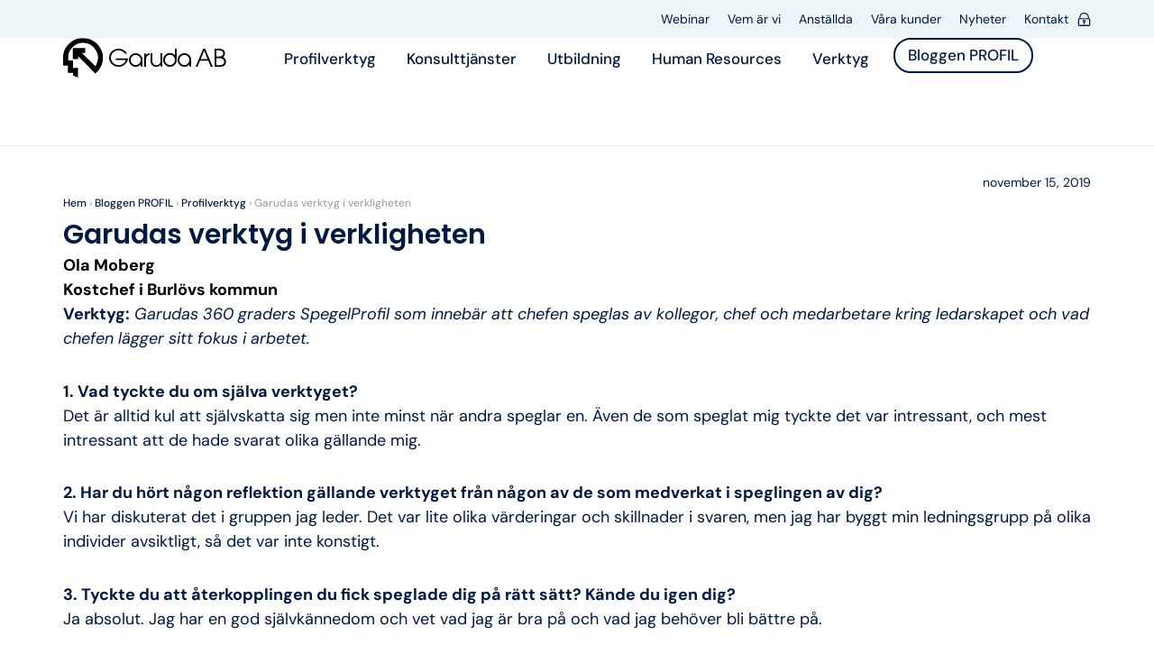

--- FILE ---
content_type: text/html; charset=UTF-8
request_url: https://garuda.se/bloggen-profil/profilverktyg/garudas-verktyg-i-verkligheten/
body_size: 39400
content:
<!DOCTYPE html>
<html lang="sv-SE">
<head>
<meta charset="UTF-8">
<meta name="viewport" content="width=device-width, initial-scale=1">
	<link rel="profile" href="https://gmpg.org/xfn/11"> 
	<meta name='robots' content='index, follow, max-image-preview:large, max-snippet:-1, max-video-preview:-1' />

	<!-- This site is optimized with the Yoast SEO plugin v26.8 - https://yoast.com/product/yoast-seo-wordpress/ -->
	<title>Garudas verktyg i verkligheten - Garuda</title>
	<link rel="canonical" href="https://garuda.se/bloggen-profil/profilverktyg/garudas-verktyg-i-verkligheten/" />
	<meta property="og:locale" content="sv_SE" />
	<meta property="og:type" content="article" />
	<meta property="og:title" content="Garudas verktyg i verkligheten - Garuda" />
	<meta property="og:description" content="Ola Moberg Kostchef i Burlövs kommun Verktyg: Garudas 360 graders SpegelProfil som innebär att chefen speglas av kollegor, chef och medarbetare kring ledarskapet och vad chefen lägger sitt fokus i arbetet. 1. Vad tyckte du om själva verktyget? Det är alltid kul att självskatta sig men inte minst när andra speglar en. Även de som [&hellip;]" />
	<meta property="og:url" content="https://garuda.se/bloggen-profil/profilverktyg/garudas-verktyg-i-verkligheten/" />
	<meta property="og:site_name" content="Garuda" />
	<meta property="article:publisher" content="https://www.facebook.com/p/Garuda-AS-100078766900237/" />
	<meta property="article:published_time" content="2019-11-15T07:58:31+00:00" />
	<meta property="article:modified_time" content="2025-03-11T18:15:45+00:00" />
	<meta name="author" content="Martin Persson" />
	<meta name="twitter:card" content="summary_large_image" />
	<meta name="twitter:label1" content="Skriven av" />
	<meta name="twitter:data1" content="Martin Persson" />
	<meta name="twitter:label2" content="Beräknad lästid" />
	<meta name="twitter:data2" content="5 minuter" />
	<script type="application/ld+json" class="yoast-schema-graph">{"@context":"https://schema.org","@graph":[{"@type":"Article","@id":"https://garuda.se/bloggen-profil/profilverktyg/garudas-verktyg-i-verkligheten/#article","isPartOf":{"@id":"https://garuda.se/bloggen-profil/profilverktyg/garudas-verktyg-i-verkligheten/"},"author":{"name":"Martin Persson","@id":"https://garuda.se/#/schema/person/b3e5e5c4fb7b7dd68d2643ea376f82a1"},"headline":"Garudas verktyg i verkligheten","datePublished":"2019-11-15T07:58:31+00:00","dateModified":"2025-03-11T18:15:45+00:00","mainEntityOfPage":{"@id":"https://garuda.se/bloggen-profil/profilverktyg/garudas-verktyg-i-verkligheten/"},"wordCount":875,"publisher":{"@id":"https://garuda.se/#organization"},"keywords":["Utveckling","Fokusprofil","Profilverktyg","Artikel"],"articleSection":["Profilverktyg"],"inLanguage":"sv-SE"},{"@type":"WebPage","@id":"https://garuda.se/bloggen-profil/profilverktyg/garudas-verktyg-i-verkligheten/","url":"https://garuda.se/bloggen-profil/profilverktyg/garudas-verktyg-i-verkligheten/","name":"Garudas verktyg i verkligheten - Garuda","isPartOf":{"@id":"https://garuda.se/#website"},"datePublished":"2019-11-15T07:58:31+00:00","dateModified":"2025-03-11T18:15:45+00:00","breadcrumb":{"@id":"https://garuda.se/bloggen-profil/profilverktyg/garudas-verktyg-i-verkligheten/#breadcrumb"},"inLanguage":"sv-SE","potentialAction":[{"@type":"ReadAction","target":["https://garuda.se/bloggen-profil/profilverktyg/garudas-verktyg-i-verkligheten/"]}]},{"@type":"BreadcrumbList","@id":"https://garuda.se/bloggen-profil/profilverktyg/garudas-verktyg-i-verkligheten/#breadcrumb","itemListElement":[{"@type":"ListItem","position":1,"name":"Hem","item":"https://garuda.se/"},{"@type":"ListItem","position":2,"name":"Bloggen PROFIL","item":"https://garuda.se/bloggen-profil/"},{"@type":"ListItem","position":3,"name":"Profilverktyg","item":"https://garuda.se/bloggen-profil/category/profilverktyg/"},{"@type":"ListItem","position":4,"name":"Garudas verktyg i verkligheten"}]},{"@type":"WebSite","@id":"https://garuda.se/#website","url":"https://garuda.se/","name":"Garuda","description":"Vi kvalificerer HR-processer på et solidt videnskabeligt grundlag","publisher":{"@id":"https://garuda.se/#organization"},"potentialAction":[{"@type":"SearchAction","target":{"@type":"EntryPoint","urlTemplate":"https://garuda.se/?s={search_term_string}"},"query-input":{"@type":"PropertyValueSpecification","valueRequired":true,"valueName":"search_term_string"}}],"inLanguage":"sv-SE"},{"@type":"Organization","@id":"https://garuda.se/#organization","name":"Garuda AB. Ledarskap och Utveckling","url":"https://garuda.se/","logo":{"@type":"ImageObject","inLanguage":"sv-SE","@id":"https://garuda.se/#/schema/logo/image/","url":"https://garuda.se/wp-content/uploads/2024/07/garuda_logo_blue_kvadratisk.jpg","contentUrl":"https://garuda.se/wp-content/uploads/2024/07/garuda_logo_blue_kvadratisk.jpg","width":208,"height":208,"caption":"Garuda AB. Ledarskap och Utveckling"},"image":{"@id":"https://garuda.se/#/schema/logo/image/"},"sameAs":["https://www.facebook.com/p/Garuda-AS-100078766900237/","https://dk.linkedin.com/company/garuda-as","https://www.youtube.com/channel/UC-KMkAHS_Wf2mfsPKOJ0zpQ","https://www.buzzsprout.com/929503"]},{"@type":"Person","@id":"https://garuda.se/#/schema/person/b3e5e5c4fb7b7dd68d2643ea376f82a1","name":"Martin Persson","image":{"@type":"ImageObject","inLanguage":"sv-SE","@id":"https://garuda.se/#/schema/person/image/","url":"https://secure.gravatar.com/avatar/989733bc1a5e2e5f0d29ff0ef34c97e9edee9a005862dd4d66c84fb1f0bcf2b1?s=96&d=mm&r=g","contentUrl":"https://secure.gravatar.com/avatar/989733bc1a5e2e5f0d29ff0ef34c97e9edee9a005862dd4d66c84fb1f0bcf2b1?s=96&d=mm&r=g","caption":"Martin Persson"},"description":"Martin Persson är en engagerad HR-specialist på Garuda i Sverige. Han hjälper företag och offentliga organisationer att effektivisera rekryterings- och utvecklingsprocesser genom Garudas profilverktyg och kompetensbaserade utbildningar, vilket ger en tydlig struktur och skapar en öppen dialog kring relevanta kompetenser och egenskaper.","url":"https://garuda.se/bloggen-profil/author/martin-persson/"}]}</script>
	<!-- / Yoast SEO plugin. -->


<link rel='dns-prefetch' href='//policy.app.cookieinformation.com' />
<link rel='dns-prefetch' href='//garuda.dk' />

<link rel="alternate" title="oEmbed (JSON)" type="application/json+oembed" href="https://garuda.se/wp-json/oembed/1.0/embed?url=https%3A%2F%2Fgaruda.se%2Fbloggen-profil%2Fprofilverktyg%2Fgarudas-verktyg-i-verkligheten%2F" />
<link rel="alternate" title="oEmbed (XML)" type="text/xml+oembed" href="https://garuda.se/wp-json/oembed/1.0/embed?url=https%3A%2F%2Fgaruda.se%2Fbloggen-profil%2Fprofilverktyg%2Fgarudas-verktyg-i-verkligheten%2F&#038;format=xml" />
<style id='wp-img-auto-sizes-contain-inline-css'>
img:is([sizes=auto i],[sizes^="auto," i]){contain-intrinsic-size:3000px 1500px}
/*# sourceURL=wp-img-auto-sizes-contain-inline-css */
</style>
<link rel='stylesheet' id='astra-theme-css-css' href='https://garuda.se/wp-content/themes/astra/assets/css/minified/style.min.css?ver=4.12.1' media='all' />
<style id='astra-theme-css-inline-css'>
.ast-no-sidebar .entry-content .alignfull {margin-left: calc( -50vw + 50%);margin-right: calc( -50vw + 50%);max-width: 100vw;width: 100vw;}.ast-no-sidebar .entry-content .alignwide {margin-left: calc(-41vw + 50%);margin-right: calc(-41vw + 50%);max-width: unset;width: unset;}.ast-no-sidebar .entry-content .alignfull .alignfull,.ast-no-sidebar .entry-content .alignfull .alignwide,.ast-no-sidebar .entry-content .alignwide .alignfull,.ast-no-sidebar .entry-content .alignwide .alignwide,.ast-no-sidebar .entry-content .wp-block-column .alignfull,.ast-no-sidebar .entry-content .wp-block-column .alignwide{width: 100%;margin-left: auto;margin-right: auto;}.wp-block-gallery,.blocks-gallery-grid {margin: 0;}.wp-block-separator {max-width: 100px;}.wp-block-separator.is-style-wide,.wp-block-separator.is-style-dots {max-width: none;}.entry-content .has-2-columns .wp-block-column:first-child {padding-right: 10px;}.entry-content .has-2-columns .wp-block-column:last-child {padding-left: 10px;}@media (max-width: 782px) {.entry-content .wp-block-columns .wp-block-column {flex-basis: 100%;}.entry-content .has-2-columns .wp-block-column:first-child {padding-right: 0;}.entry-content .has-2-columns .wp-block-column:last-child {padding-left: 0;}}body .entry-content .wp-block-latest-posts {margin-left: 0;}body .entry-content .wp-block-latest-posts li {list-style: none;}.ast-no-sidebar .ast-container .entry-content .wp-block-latest-posts {margin-left: 0;}.ast-header-break-point .entry-content .alignwide {margin-left: auto;margin-right: auto;}.entry-content .blocks-gallery-item img {margin-bottom: auto;}.wp-block-pullquote {border-top: 4px solid #555d66;border-bottom: 4px solid #555d66;color: #40464d;}:root{--ast-post-nav-space:0;--ast-container-default-xlg-padding:6.67em;--ast-container-default-lg-padding:5.67em;--ast-container-default-slg-padding:4.34em;--ast-container-default-md-padding:3.34em;--ast-container-default-sm-padding:6.67em;--ast-container-default-xs-padding:2.4em;--ast-container-default-xxs-padding:1.4em;--ast-code-block-background:#EEEEEE;--ast-comment-inputs-background:#FAFAFA;--ast-normal-container-width:1200px;--ast-narrow-container-width:750px;--ast-blog-title-font-weight:normal;--ast-blog-meta-weight:inherit;--ast-global-color-primary:var(--ast-global-color-5);--ast-global-color-secondary:var(--ast-global-color-4);--ast-global-color-alternate-background:var(--ast-global-color-7);--ast-global-color-subtle-background:var(--ast-global-color-6);--ast-bg-style-guide:var( --ast-global-color-secondary,--ast-global-color-5 );--ast-shadow-style-guide:0px 0px 4px 0 #00000057;--ast-global-dark-bg-style:#fff;--ast-global-dark-lfs:#fbfbfb;--ast-widget-bg-color:#fafafa;--ast-wc-container-head-bg-color:#fbfbfb;--ast-title-layout-bg:#eeeeee;--ast-search-border-color:#e7e7e7;--ast-lifter-hover-bg:#e6e6e6;--ast-gallery-block-color:#000;--srfm-color-input-label:var(--ast-global-color-2);}html{font-size:93.75%;}a,.page-title{color:var(--ast-global-color-0);}a:hover,a:focus{color:var(--ast-global-color-1);}body,button,input,select,textarea,.ast-button,.ast-custom-button{font-family:-apple-system,BlinkMacSystemFont,Segoe UI,Roboto,Oxygen-Sans,Ubuntu,Cantarell,Helvetica Neue,sans-serif;font-weight:inherit;font-size:15px;font-size:1rem;line-height:var(--ast-body-line-height,1.65em);}blockquote{color:var(--ast-global-color-3);}.ast-site-identity .site-title a{color:var(--ast-global-color-2);}.site-title{font-size:35px;font-size:2.3333333333333rem;display:block;}.site-header .site-description{font-size:15px;font-size:1rem;display:none;}.entry-title{font-size:26px;font-size:1.7333333333333rem;}.archive .ast-article-post .ast-article-inner,.blog .ast-article-post .ast-article-inner,.archive .ast-article-post .ast-article-inner:hover,.blog .ast-article-post .ast-article-inner:hover{overflow:hidden;}h1,.entry-content :where(h1){font-size:40px;font-size:2.6666666666667rem;line-height:1.4em;}h2,.entry-content :where(h2){font-size:32px;font-size:2.1333333333333rem;line-height:1.3em;}h3,.entry-content :where(h3){font-size:26px;font-size:1.7333333333333rem;line-height:1.3em;}h4,.entry-content :where(h4){font-size:24px;font-size:1.6rem;line-height:1.2em;}h5,.entry-content :where(h5){font-size:20px;font-size:1.3333333333333rem;line-height:1.2em;}h6,.entry-content :where(h6){font-size:16px;font-size:1.0666666666667rem;line-height:1.25em;}::selection{background-color:var(--ast-global-color-0);color:#ffffff;}body,h1,h2,h3,h4,h5,h6,.entry-title a,.entry-content :where(h1,h2,h3,h4,h5,h6){color:var(--ast-global-color-3);}.tagcloud a:hover,.tagcloud a:focus,.tagcloud a.current-item{color:#ffffff;border-color:var(--ast-global-color-0);background-color:var(--ast-global-color-0);}input:focus,input[type="text"]:focus,input[type="email"]:focus,input[type="url"]:focus,input[type="password"]:focus,input[type="reset"]:focus,input[type="search"]:focus,textarea:focus{border-color:var(--ast-global-color-0);}input[type="radio"]:checked,input[type=reset],input[type="checkbox"]:checked,input[type="checkbox"]:hover:checked,input[type="checkbox"]:focus:checked,input[type=range]::-webkit-slider-thumb{border-color:var(--ast-global-color-0);background-color:var(--ast-global-color-0);box-shadow:none;}.site-footer a:hover + .post-count,.site-footer a:focus + .post-count{background:var(--ast-global-color-0);border-color:var(--ast-global-color-0);}.single .nav-links .nav-previous,.single .nav-links .nav-next{color:var(--ast-global-color-0);}.entry-meta,.entry-meta *{line-height:1.45;color:var(--ast-global-color-0);}.entry-meta a:not(.ast-button):hover,.entry-meta a:not(.ast-button):hover *,.entry-meta a:not(.ast-button):focus,.entry-meta a:not(.ast-button):focus *,.page-links > .page-link,.page-links .page-link:hover,.post-navigation a:hover{color:var(--ast-global-color-1);}#cat option,.secondary .calendar_wrap thead a,.secondary .calendar_wrap thead a:visited{color:var(--ast-global-color-0);}.secondary .calendar_wrap #today,.ast-progress-val span{background:var(--ast-global-color-0);}.secondary a:hover + .post-count,.secondary a:focus + .post-count{background:var(--ast-global-color-0);border-color:var(--ast-global-color-0);}.calendar_wrap #today > a{color:#ffffff;}.page-links .page-link,.single .post-navigation a{color:var(--ast-global-color-0);}.ast-search-menu-icon .search-form button.search-submit{padding:0 4px;}.ast-search-menu-icon form.search-form{padding-right:0;}.ast-header-search .ast-search-menu-icon.ast-dropdown-active .search-form,.ast-header-search .ast-search-menu-icon.ast-dropdown-active .search-field:focus{transition:all 0.2s;}.search-form input.search-field:focus{outline:none;}.widget-title,.widget .wp-block-heading{font-size:21px;font-size:1.4rem;color:var(--ast-global-color-3);}.single .ast-author-details .author-title{color:var(--ast-global-color-1);}.ast-search-menu-icon.slide-search a:focus-visible:focus-visible,.astra-search-icon:focus-visible,#close:focus-visible,a:focus-visible,.ast-menu-toggle:focus-visible,.site .skip-link:focus-visible,.wp-block-loginout input:focus-visible,.wp-block-search.wp-block-search__button-inside .wp-block-search__inside-wrapper,.ast-header-navigation-arrow:focus-visible,.ast-orders-table__row .ast-orders-table__cell:focus-visible,a#ast-apply-coupon:focus-visible,#ast-apply-coupon:focus-visible,#close:focus-visible,.button.search-submit:focus-visible,#search_submit:focus,.normal-search:focus-visible,.ast-header-account-wrap:focus-visible,.astra-cart-drawer-close:focus,.ast-single-variation:focus,.ast-button:focus,.ast-builder-button-wrap:has(.ast-custom-button-link:focus),.ast-builder-button-wrap .ast-custom-button-link:focus{outline-style:dotted;outline-color:inherit;outline-width:thin;}input:focus,input[type="text"]:focus,input[type="email"]:focus,input[type="url"]:focus,input[type="password"]:focus,input[type="reset"]:focus,input[type="search"]:focus,input[type="number"]:focus,textarea:focus,.wp-block-search__input:focus,[data-section="section-header-mobile-trigger"] .ast-button-wrap .ast-mobile-menu-trigger-minimal:focus,.ast-mobile-popup-drawer.active .menu-toggle-close:focus,#ast-scroll-top:focus,#coupon_code:focus,#ast-coupon-code:focus{border-style:dotted;border-color:inherit;border-width:thin;}input{outline:none;}.main-header-menu .menu-link,.ast-header-custom-item a{color:var(--ast-global-color-3);}.main-header-menu .menu-item:hover > .menu-link,.main-header-menu .menu-item:hover > .ast-menu-toggle,.main-header-menu .ast-masthead-custom-menu-items a:hover,.main-header-menu .menu-item.focus > .menu-link,.main-header-menu .menu-item.focus > .ast-menu-toggle,.main-header-menu .current-menu-item > .menu-link,.main-header-menu .current-menu-ancestor > .menu-link,.main-header-menu .current-menu-item > .ast-menu-toggle,.main-header-menu .current-menu-ancestor > .ast-menu-toggle{color:var(--ast-global-color-0);}.header-main-layout-3 .ast-main-header-bar-alignment{margin-right:auto;}.header-main-layout-2 .site-header-section-left .ast-site-identity{text-align:left;}.ast-logo-title-inline .site-logo-img{padding-right:1em;}.site-logo-img img{ transition:all 0.2s linear;}body .ast-oembed-container *{position:absolute;top:0;width:100%;height:100%;left:0;}body .wp-block-embed-pocket-casts .ast-oembed-container *{position:unset;}.ast-header-break-point .ast-mobile-menu-buttons-minimal.menu-toggle{background:transparent;color:var(--ast-global-color-0);}.ast-header-break-point .ast-mobile-menu-buttons-outline.menu-toggle{background:transparent;border:1px solid var(--ast-global-color-0);color:var(--ast-global-color-0);}.ast-header-break-point .ast-mobile-menu-buttons-fill.menu-toggle{background:var(--ast-global-color-0);}.ast-single-post-featured-section + article {margin-top: 2em;}.site-content .ast-single-post-featured-section img {width: 100%;overflow: hidden;object-fit: cover;}.site > .ast-single-related-posts-container {margin-top: 0;}@media (min-width: 769px) {.ast-desktop .ast-container--narrow {max-width: var(--ast-narrow-container-width);margin: 0 auto;}}.ast-page-builder-template .hentry {margin: 0;}.ast-page-builder-template .site-content > .ast-container {max-width: 100%;padding: 0;}.ast-page-builder-template .site .site-content #primary {padding: 0;margin: 0;}.ast-page-builder-template .no-results {text-align: center;margin: 4em auto;}.ast-page-builder-template .ast-pagination {padding: 2em;}.ast-page-builder-template .entry-header.ast-no-title.ast-no-thumbnail {margin-top: 0;}.ast-page-builder-template .entry-header.ast-header-without-markup {margin-top: 0;margin-bottom: 0;}.ast-page-builder-template .entry-header.ast-no-title.ast-no-meta {margin-bottom: 0;}.ast-page-builder-template.single .post-navigation {padding-bottom: 2em;}.ast-page-builder-template.single-post .site-content > .ast-container {max-width: 100%;}.ast-page-builder-template .entry-header {margin-top: 4em;margin-left: auto;margin-right: auto;padding-left: 20px;padding-right: 20px;}.single.ast-page-builder-template .entry-header {padding-left: 20px;padding-right: 20px;}.ast-page-builder-template .ast-archive-description {margin: 4em auto 0;padding-left: 20px;padding-right: 20px;}.ast-page-builder-template.ast-no-sidebar .entry-content .alignwide {margin-left: 0;margin-right: 0;}.footer-adv .footer-adv-overlay{border-top-style:solid;border-top-color:#7a7a7a;}@media( max-width: 420px ) {.single .nav-links .nav-previous,.single .nav-links .nav-next {width: 100%;text-align: center;}}.wp-block-buttons.aligncenter{justify-content:center;}@media (max-width:782px){.entry-content .wp-block-columns .wp-block-column{margin-left:0px;}}.wp-block-image.aligncenter{margin-left:auto;margin-right:auto;}.wp-block-table.aligncenter{margin-left:auto;margin-right:auto;}.wp-block-buttons .wp-block-button.is-style-outline .wp-block-button__link.wp-element-button,.ast-outline-button,.wp-block-uagb-buttons-child .uagb-buttons-repeater.ast-outline-button{border-top-width:2px;border-right-width:2px;border-bottom-width:2px;border-left-width:2px;font-family:inherit;font-weight:inherit;line-height:1em;}.wp-block-button .wp-block-button__link.wp-element-button.is-style-outline:not(.has-background),.wp-block-button.is-style-outline>.wp-block-button__link.wp-element-button:not(.has-background),.ast-outline-button{background-color:transparent;}.entry-content[data-ast-blocks-layout] > figure{margin-bottom:1em;}.elementor-widget-container .elementor-loop-container .e-loop-item[data-elementor-type="loop-item"]{width:100%;}@media (max-width:768px){.ast-left-sidebar #content > .ast-container{display:flex;flex-direction:column-reverse;width:100%;}.ast-separate-container .ast-article-post,.ast-separate-container .ast-article-single{padding:1.5em 2.14em;}.ast-author-box img.avatar{margin:20px 0 0 0;}}@media (min-width:769px){.ast-separate-container.ast-right-sidebar #primary,.ast-separate-container.ast-left-sidebar #primary{border:0;}.search-no-results.ast-separate-container #primary{margin-bottom:4em;}}.menu-toggle,button,.ast-button,.ast-custom-button,.button,input#submit,input[type="button"],input[type="submit"],input[type="reset"]{color:#ffffff;border-color:var(--ast-global-color-0);background-color:var(--ast-global-color-0);padding-top:10px;padding-right:40px;padding-bottom:10px;padding-left:40px;font-family:inherit;font-weight:inherit;}button:focus,.menu-toggle:hover,button:hover,.ast-button:hover,.ast-custom-button:hover .button:hover,.ast-custom-button:hover,input[type=reset]:hover,input[type=reset]:focus,input#submit:hover,input#submit:focus,input[type="button"]:hover,input[type="button"]:focus,input[type="submit"]:hover,input[type="submit"]:focus{color:#ffffff;background-color:var(--ast-global-color-1);border-color:var(--ast-global-color-1);}@media (max-width:768px){.ast-mobile-header-stack .main-header-bar .ast-search-menu-icon{display:inline-block;}.ast-header-break-point.ast-header-custom-item-outside .ast-mobile-header-stack .main-header-bar .ast-search-icon{margin:0;}.ast-comment-avatar-wrap img{max-width:2.5em;}.ast-comment-meta{padding:0 1.8888em 1.3333em;}.ast-separate-container .ast-comment-list li.depth-1{padding:1.5em 2.14em;}.ast-separate-container .comment-respond{padding:2em 2.14em;}}@media (min-width:544px){.ast-container{max-width:100%;}}@media (max-width:544px){.ast-separate-container .ast-article-post,.ast-separate-container .ast-article-single,.ast-separate-container .comments-title,.ast-separate-container .ast-archive-description{padding:1.5em 1em;}.ast-separate-container #content .ast-container{padding-left:0.54em;padding-right:0.54em;}.ast-separate-container .ast-comment-list .bypostauthor{padding:.5em;}.ast-search-menu-icon.ast-dropdown-active .search-field{width:170px;}.site-branding img,.site-header .site-logo-img .custom-logo-link img{max-width:100%;}} #ast-mobile-header .ast-site-header-cart-li a{pointer-events:none;}.ast-no-sidebar.ast-separate-container .entry-content .alignfull {margin-left: -6.67em;margin-right: -6.67em;width: auto;}@media (max-width: 1200px) {.ast-no-sidebar.ast-separate-container .entry-content .alignfull {margin-left: -2.4em;margin-right: -2.4em;}}@media (max-width: 768px) {.ast-no-sidebar.ast-separate-container .entry-content .alignfull {margin-left: -2.14em;margin-right: -2.14em;}}@media (max-width: 544px) {.ast-no-sidebar.ast-separate-container .entry-content .alignfull {margin-left: -1em;margin-right: -1em;}}.ast-no-sidebar.ast-separate-container .entry-content .alignwide {margin-left: -20px;margin-right: -20px;}.ast-no-sidebar.ast-separate-container .entry-content .wp-block-column .alignfull,.ast-no-sidebar.ast-separate-container .entry-content .wp-block-column .alignwide {margin-left: auto;margin-right: auto;width: 100%;}@media (max-width:768px){.site-title{display:block;}.site-header .site-description{display:none;}h1,.entry-content :where(h1){font-size:30px;}h2,.entry-content :where(h2){font-size:25px;}h3,.entry-content :where(h3){font-size:20px;}}@media (max-width:544px){.site-title{display:block;}.site-header .site-description{display:none;}h1,.entry-content :where(h1){font-size:30px;}h2,.entry-content :where(h2){font-size:25px;}h3,.entry-content :where(h3){font-size:20px;}}@media (max-width:768px){html{font-size:85.5%;}}@media (max-width:544px){html{font-size:85.5%;}}@media (min-width:769px){.ast-container{max-width:1240px;}}@font-face {font-family: "Astra";src: url(https://garuda.se/wp-content/themes/astra/assets/fonts/astra.woff) format("woff"),url(https://garuda.se/wp-content/themes/astra/assets/fonts/astra.ttf) format("truetype"),url(https://garuda.se/wp-content/themes/astra/assets/fonts/astra.svg#astra) format("svg");font-weight: normal;font-style: normal;font-display: fallback;}@media (max-width:921px) {.main-header-bar .main-header-bar-navigation{display:none;}}.ast-desktop .main-header-menu.submenu-with-border .sub-menu,.ast-desktop .main-header-menu.submenu-with-border .astra-full-megamenu-wrapper{border-color:var(--ast-global-color-0);}.ast-desktop .main-header-menu.submenu-with-border .sub-menu{border-top-width:2px;border-style:solid;}.ast-desktop .main-header-menu.submenu-with-border .sub-menu .sub-menu{top:-2px;}.ast-desktop .main-header-menu.submenu-with-border .sub-menu .menu-link,.ast-desktop .main-header-menu.submenu-with-border .children .menu-link{border-bottom-width:0px;border-style:solid;border-color:#eaeaea;}@media (min-width:769px){.main-header-menu .sub-menu .menu-item.ast-left-align-sub-menu:hover > .sub-menu,.main-header-menu .sub-menu .menu-item.ast-left-align-sub-menu.focus > .sub-menu{margin-left:-0px;}}.ast-small-footer{border-top-style:solid;border-top-width:1px;border-top-color:#7a7a7a;}.ast-small-footer-wrap{text-align:center;}.site .comments-area{padding-bottom:3em;}.ast-header-break-point.ast-header-custom-item-inside .main-header-bar .main-header-bar-navigation .ast-search-icon {display: none;}.ast-header-break-point.ast-header-custom-item-inside .main-header-bar .ast-search-menu-icon .search-form {padding: 0;display: block;overflow: hidden;}.ast-header-break-point .ast-header-custom-item .widget:last-child {margin-bottom: 1em;}.ast-header-custom-item .widget {margin: 0.5em;display: inline-block;vertical-align: middle;}.ast-header-custom-item .widget p {margin-bottom: 0;}.ast-header-custom-item .widget li {width: auto;}.ast-header-custom-item-inside .button-custom-menu-item .menu-link {display: none;}.ast-header-custom-item-inside.ast-header-break-point .button-custom-menu-item .ast-custom-button-link {display: none;}.ast-header-custom-item-inside.ast-header-break-point .button-custom-menu-item .menu-link {display: block;}.ast-header-break-point.ast-header-custom-item-outside .main-header-bar .ast-search-icon {margin-right: 1em;}.ast-header-break-point.ast-header-custom-item-inside .main-header-bar .ast-search-menu-icon .search-field,.ast-header-break-point.ast-header-custom-item-inside .main-header-bar .ast-search-menu-icon.ast-inline-search .search-field {width: 100%;padding-right: 5.5em;}.ast-header-break-point.ast-header-custom-item-inside .main-header-bar .ast-search-menu-icon .search-submit {display: block;position: absolute;height: 100%;top: 0;right: 0;padding: 0 1em;border-radius: 0;}.ast-header-break-point .ast-header-custom-item .ast-masthead-custom-menu-items {padding-left: 20px;padding-right: 20px;margin-bottom: 1em;margin-top: 1em;}.ast-header-custom-item-inside.ast-header-break-point .button-custom-menu-item {padding-left: 0;padding-right: 0;margin-top: 0;margin-bottom: 0;}.astra-icon-down_arrow::after {content: "\e900";font-family: Astra;}.astra-icon-close::after {content: "\e5cd";font-family: Astra;}.astra-icon-drag_handle::after {content: "\e25d";font-family: Astra;}.astra-icon-format_align_justify::after {content: "\e235";font-family: Astra;}.astra-icon-menu::after {content: "\e5d2";font-family: Astra;}.astra-icon-reorder::after {content: "\e8fe";font-family: Astra;}.astra-icon-search::after {content: "\e8b6";font-family: Astra;}.astra-icon-zoom_in::after {content: "\e56b";font-family: Astra;}.astra-icon-check-circle::after {content: "\e901";font-family: Astra;}.astra-icon-shopping-cart::after {content: "\f07a";font-family: Astra;}.astra-icon-shopping-bag::after {content: "\f290";font-family: Astra;}.astra-icon-shopping-basket::after {content: "\f291";font-family: Astra;}.astra-icon-circle-o::after {content: "\e903";font-family: Astra;}.astra-icon-certificate::after {content: "\e902";font-family: Astra;}blockquote {padding: 1.2em;}:root .has-ast-global-color-0-color{color:var(--ast-global-color-0);}:root .has-ast-global-color-0-background-color{background-color:var(--ast-global-color-0);}:root .wp-block-button .has-ast-global-color-0-color{color:var(--ast-global-color-0);}:root .wp-block-button .has-ast-global-color-0-background-color{background-color:var(--ast-global-color-0);}:root .has-ast-global-color-1-color{color:var(--ast-global-color-1);}:root .has-ast-global-color-1-background-color{background-color:var(--ast-global-color-1);}:root .wp-block-button .has-ast-global-color-1-color{color:var(--ast-global-color-1);}:root .wp-block-button .has-ast-global-color-1-background-color{background-color:var(--ast-global-color-1);}:root .has-ast-global-color-2-color{color:var(--ast-global-color-2);}:root .has-ast-global-color-2-background-color{background-color:var(--ast-global-color-2);}:root .wp-block-button .has-ast-global-color-2-color{color:var(--ast-global-color-2);}:root .wp-block-button .has-ast-global-color-2-background-color{background-color:var(--ast-global-color-2);}:root .has-ast-global-color-3-color{color:var(--ast-global-color-3);}:root .has-ast-global-color-3-background-color{background-color:var(--ast-global-color-3);}:root .wp-block-button .has-ast-global-color-3-color{color:var(--ast-global-color-3);}:root .wp-block-button .has-ast-global-color-3-background-color{background-color:var(--ast-global-color-3);}:root .has-ast-global-color-4-color{color:var(--ast-global-color-4);}:root .has-ast-global-color-4-background-color{background-color:var(--ast-global-color-4);}:root .wp-block-button .has-ast-global-color-4-color{color:var(--ast-global-color-4);}:root .wp-block-button .has-ast-global-color-4-background-color{background-color:var(--ast-global-color-4);}:root .has-ast-global-color-5-color{color:var(--ast-global-color-5);}:root .has-ast-global-color-5-background-color{background-color:var(--ast-global-color-5);}:root .wp-block-button .has-ast-global-color-5-color{color:var(--ast-global-color-5);}:root .wp-block-button .has-ast-global-color-5-background-color{background-color:var(--ast-global-color-5);}:root .has-ast-global-color-6-color{color:var(--ast-global-color-6);}:root .has-ast-global-color-6-background-color{background-color:var(--ast-global-color-6);}:root .wp-block-button .has-ast-global-color-6-color{color:var(--ast-global-color-6);}:root .wp-block-button .has-ast-global-color-6-background-color{background-color:var(--ast-global-color-6);}:root .has-ast-global-color-7-color{color:var(--ast-global-color-7);}:root .has-ast-global-color-7-background-color{background-color:var(--ast-global-color-7);}:root .wp-block-button .has-ast-global-color-7-color{color:var(--ast-global-color-7);}:root .wp-block-button .has-ast-global-color-7-background-color{background-color:var(--ast-global-color-7);}:root .has-ast-global-color-8-color{color:var(--ast-global-color-8);}:root .has-ast-global-color-8-background-color{background-color:var(--ast-global-color-8);}:root .wp-block-button .has-ast-global-color-8-color{color:var(--ast-global-color-8);}:root .wp-block-button .has-ast-global-color-8-background-color{background-color:var(--ast-global-color-8);}:root{--ast-global-color-0:#0170B9;--ast-global-color-1:#3a3a3a;--ast-global-color-2:#3a3a3a;--ast-global-color-3:#4B4F58;--ast-global-color-4:#F5F5F5;--ast-global-color-5:#FFFFFF;--ast-global-color-6:#E5E5E5;--ast-global-color-7:#424242;--ast-global-color-8:#000000;}:root {--ast-border-color : #dddddd;}.ast-single-entry-banner {-js-display: flex;display: flex;flex-direction: column;justify-content: center;text-align: center;position: relative;background: var(--ast-title-layout-bg);}.ast-single-entry-banner[data-banner-layout="layout-1"] {max-width: 1200px;background: inherit;padding: 20px 0;}.ast-single-entry-banner[data-banner-width-type="custom"] {margin: 0 auto;width: 100%;}.ast-single-entry-banner + .site-content .entry-header {margin-bottom: 0;}.site .ast-author-avatar {--ast-author-avatar-size: ;}a.ast-underline-text {text-decoration: underline;}.ast-container > .ast-terms-link {position: relative;display: block;}a.ast-button.ast-badge-tax {padding: 4px 8px;border-radius: 3px;font-size: inherit;}header.entry-header{text-align:left;}header.entry-header > *:not(:last-child){margin-bottom:10px;}@media (max-width:768px){header.entry-header{text-align:left;}}@media (max-width:544px){header.entry-header{text-align:left;}}.ast-archive-entry-banner {-js-display: flex;display: flex;flex-direction: column;justify-content: center;text-align: center;position: relative;background: var(--ast-title-layout-bg);}.ast-archive-entry-banner[data-banner-width-type="custom"] {margin: 0 auto;width: 100%;}.ast-archive-entry-banner[data-banner-layout="layout-1"] {background: inherit;padding: 20px 0;text-align: left;}body.archive .ast-archive-description{max-width:1200px;width:100%;text-align:left;padding-top:3em;padding-right:3em;padding-bottom:3em;padding-left:3em;}body.archive .ast-archive-description .ast-archive-title,body.archive .ast-archive-description .ast-archive-title *{font-size:40px;font-size:2.6666666666667rem;}body.archive .ast-archive-description > *:not(:last-child){margin-bottom:10px;}@media (max-width:768px){body.archive .ast-archive-description{text-align:left;}}@media (max-width:544px){body.archive .ast-archive-description{text-align:left;}}.ast-breadcrumbs .trail-browse,.ast-breadcrumbs .trail-items,.ast-breadcrumbs .trail-items li{display:inline-block;margin:0;padding:0;border:none;background:inherit;text-indent:0;text-decoration:none;}.ast-breadcrumbs .trail-browse{font-size:inherit;font-style:inherit;font-weight:inherit;color:inherit;}.ast-breadcrumbs .trail-items{list-style:none;}.trail-items li::after{padding:0 0.3em;content:"\00bb";}.trail-items li:last-of-type::after{display:none;}h1,h2,h3,h4,h5,h6,.entry-content :where(h1,h2,h3,h4,h5,h6){color:var(--ast-global-color-2);}.elementor-posts-container [CLASS*="ast-width-"]{width:100%;}.elementor-template-full-width .ast-container{display:block;}.elementor-screen-only,.screen-reader-text,.screen-reader-text span,.ui-helper-hidden-accessible{top:0 !important;}@media (max-width:544px){.elementor-element .elementor-wc-products .woocommerce[class*="columns-"] ul.products li.product{width:auto;margin:0;}.elementor-element .woocommerce .woocommerce-result-count{float:none;}}.ast-header-break-point .main-header-bar{border-bottom-width:1px;}@media (min-width:769px){.main-header-bar{border-bottom-width:1px;}}.main-header-menu .menu-item,#astra-footer-menu .menu-item,.main-header-bar .ast-masthead-custom-menu-items{-js-display:flex;display:flex;-webkit-box-pack:center;-webkit-justify-content:center;-moz-box-pack:center;-ms-flex-pack:center;justify-content:center;-webkit-box-orient:vertical;-webkit-box-direction:normal;-webkit-flex-direction:column;-moz-box-orient:vertical;-moz-box-direction:normal;-ms-flex-direction:column;flex-direction:column;}.main-header-menu > .menu-item > .menu-link,#astra-footer-menu > .menu-item > .menu-link{height:100%;-webkit-box-align:center;-webkit-align-items:center;-moz-box-align:center;-ms-flex-align:center;align-items:center;-js-display:flex;display:flex;}.ast-primary-menu-disabled .main-header-bar .ast-masthead-custom-menu-items{flex:unset;}.header-main-layout-1 .ast-flex.main-header-container,.header-main-layout-3 .ast-flex.main-header-container{-webkit-align-content:center;-ms-flex-line-pack:center;align-content:center;-webkit-box-align:center;-webkit-align-items:center;-moz-box-align:center;-ms-flex-align:center;align-items:center;}.main-header-menu .sub-menu .menu-item.menu-item-has-children > .menu-link:after{position:absolute;right:1em;top:50%;transform:translate(0,-50%) rotate(270deg);}.ast-header-break-point .main-header-bar .main-header-bar-navigation .page_item_has_children > .ast-menu-toggle::before,.ast-header-break-point .main-header-bar .main-header-bar-navigation .menu-item-has-children > .ast-menu-toggle::before,.ast-mobile-popup-drawer .main-header-bar-navigation .menu-item-has-children>.ast-menu-toggle::before,.ast-header-break-point .ast-mobile-header-wrap .main-header-bar-navigation .menu-item-has-children > .ast-menu-toggle::before{font-weight:bold;content:"\e900";font-family:Astra;text-decoration:inherit;display:inline-block;}.ast-header-break-point .main-navigation ul.sub-menu .menu-item .menu-link:before{content:"\e900";font-family:Astra;font-size:.65em;text-decoration:inherit;display:inline-block;transform:translate(0,-2px) rotateZ(270deg);margin-right:5px;}.widget_search .search-form:after{font-family:Astra;font-size:1.2em;font-weight:normal;content:"\e8b6";position:absolute;top:50%;right:15px;transform:translate(0,-50%);}.astra-search-icon::before{content:"\e8b6";font-family:Astra;font-style:normal;font-weight:normal;text-decoration:inherit;text-align:center;-webkit-font-smoothing:antialiased;-moz-osx-font-smoothing:grayscale;z-index:3;}.main-header-bar .main-header-bar-navigation .page_item_has_children > a:after,.main-header-bar .main-header-bar-navigation .menu-item-has-children > a:after,.menu-item-has-children .ast-header-navigation-arrow:after{content:"\e900";display:inline-block;font-family:Astra;font-size:.6rem;font-weight:bold;text-rendering:auto;-webkit-font-smoothing:antialiased;-moz-osx-font-smoothing:grayscale;margin-left:10px;line-height:normal;}.menu-item-has-children .sub-menu .ast-header-navigation-arrow:after{margin-left:0;}.ast-mobile-popup-drawer .main-header-bar-navigation .ast-submenu-expanded>.ast-menu-toggle::before{transform:rotateX(180deg);}.ast-header-break-point .main-header-bar-navigation .menu-item-has-children > .menu-link:after{display:none;}@media (min-width:769px){.ast-builder-menu .main-navigation > ul > li:last-child a{margin-right:0;}}.ast-separate-container .ast-article-inner{background-color:transparent;background-image:none;}.ast-separate-container .ast-article-post{background-color:var(--ast-global-color-5);}@media (max-width:768px){.ast-separate-container .ast-article-post{background-color:var(--ast-global-color-5);}}@media (max-width:544px){.ast-separate-container .ast-article-post{background-color:var(--ast-global-color-5);}}.ast-separate-container .ast-article-single:not(.ast-related-post),.ast-separate-container .error-404,.ast-separate-container .no-results,.single.ast-separate-container.ast-author-meta,.ast-separate-container .related-posts-title-wrapper,.ast-separate-container .comments-count-wrapper,.ast-box-layout.ast-plain-container .site-content,.ast-padded-layout.ast-plain-container .site-content,.ast-separate-container .ast-archive-description,.ast-separate-container .comments-area .comment-respond,.ast-separate-container .comments-area .ast-comment-list li,.ast-separate-container .comments-area .comments-title{background-color:var(--ast-global-color-5);}@media (max-width:768px){.ast-separate-container .ast-article-single:not(.ast-related-post),.ast-separate-container .error-404,.ast-separate-container .no-results,.single.ast-separate-container.ast-author-meta,.ast-separate-container .related-posts-title-wrapper,.ast-separate-container .comments-count-wrapper,.ast-box-layout.ast-plain-container .site-content,.ast-padded-layout.ast-plain-container .site-content,.ast-separate-container .ast-archive-description{background-color:var(--ast-global-color-5);}}@media (max-width:544px){.ast-separate-container .ast-article-single:not(.ast-related-post),.ast-separate-container .error-404,.ast-separate-container .no-results,.single.ast-separate-container.ast-author-meta,.ast-separate-container .related-posts-title-wrapper,.ast-separate-container .comments-count-wrapper,.ast-box-layout.ast-plain-container .site-content,.ast-padded-layout.ast-plain-container .site-content,.ast-separate-container .ast-archive-description{background-color:var(--ast-global-color-5);}}.ast-separate-container.ast-two-container #secondary .widget{background-color:var(--ast-global-color-5);}@media (max-width:768px){.ast-separate-container.ast-two-container #secondary .widget{background-color:var(--ast-global-color-5);}}@media (max-width:544px){.ast-separate-container.ast-two-container #secondary .widget{background-color:var(--ast-global-color-5);}}:root{--e-global-color-astglobalcolor0:#0170B9;--e-global-color-astglobalcolor1:#3a3a3a;--e-global-color-astglobalcolor2:#3a3a3a;--e-global-color-astglobalcolor3:#4B4F58;--e-global-color-astglobalcolor4:#F5F5F5;--e-global-color-astglobalcolor5:#FFFFFF;--e-global-color-astglobalcolor6:#E5E5E5;--e-global-color-astglobalcolor7:#424242;--e-global-color-astglobalcolor8:#000000;}
/*# sourceURL=astra-theme-css-inline-css */
</style>
<style id='wp-emoji-styles-inline-css'>

	img.wp-smiley, img.emoji {
		display: inline !important;
		border: none !important;
		box-shadow: none !important;
		height: 1em !important;
		width: 1em !important;
		margin: 0 0.07em !important;
		vertical-align: -0.1em !important;
		background: none !important;
		padding: 0 !important;
	}
/*# sourceURL=wp-emoji-styles-inline-css */
</style>
<link rel='stylesheet' id='wp-block-library-css' href='https://garuda.se/wp-includes/css/dist/block-library/style.min.css?ver=6.9' media='all' />
<link rel='stylesheet' id='mediaelement-css' href='https://garuda.se/wp-content/cache/background-css/1/garuda.se/wp-includes/js/mediaelement/mediaelementplayer-legacy.min.css?ver=4.2.17&wpr_t=1769359795' media='all' />
<link rel='stylesheet' id='wp-mediaelement-css' href='https://garuda.se/wp-includes/js/mediaelement/wp-mediaelement.min.css?ver=6.9' media='all' />
<link rel='stylesheet' id='view_editor_gutenberg_frontend_assets-css' href='https://garuda.se/wp-content/cache/background-css/1/garuda.se/wp-content/plugins/toolset-blocks/public/css/views-frontend.css?ver=3.6.21&wpr_t=1769359795' media='all' />
<style id='view_editor_gutenberg_frontend_assets-inline-css'>
.wpv-sort-list-dropdown.wpv-sort-list-dropdown-style-default > span.wpv-sort-list,.wpv-sort-list-dropdown.wpv-sort-list-dropdown-style-default .wpv-sort-list-item {border-color: #cdcdcd;}.wpv-sort-list-dropdown.wpv-sort-list-dropdown-style-default .wpv-sort-list-item a {color: #444;background-color: #fff;}.wpv-sort-list-dropdown.wpv-sort-list-dropdown-style-default a:hover,.wpv-sort-list-dropdown.wpv-sort-list-dropdown-style-default a:focus {color: #000;background-color: #eee;}.wpv-sort-list-dropdown.wpv-sort-list-dropdown-style-default .wpv-sort-list-item.wpv-sort-list-current a {color: #000;background-color: #eee;}
.wpv-sort-list-dropdown.wpv-sort-list-dropdown-style-default > span.wpv-sort-list,.wpv-sort-list-dropdown.wpv-sort-list-dropdown-style-default .wpv-sort-list-item {border-color: #cdcdcd;}.wpv-sort-list-dropdown.wpv-sort-list-dropdown-style-default .wpv-sort-list-item a {color: #444;background-color: #fff;}.wpv-sort-list-dropdown.wpv-sort-list-dropdown-style-default a:hover,.wpv-sort-list-dropdown.wpv-sort-list-dropdown-style-default a:focus {color: #000;background-color: #eee;}.wpv-sort-list-dropdown.wpv-sort-list-dropdown-style-default .wpv-sort-list-item.wpv-sort-list-current a {color: #000;background-color: #eee;}.wpv-sort-list-dropdown.wpv-sort-list-dropdown-style-grey > span.wpv-sort-list,.wpv-sort-list-dropdown.wpv-sort-list-dropdown-style-grey .wpv-sort-list-item {border-color: #cdcdcd;}.wpv-sort-list-dropdown.wpv-sort-list-dropdown-style-grey .wpv-sort-list-item a {color: #444;background-color: #eeeeee;}.wpv-sort-list-dropdown.wpv-sort-list-dropdown-style-grey a:hover,.wpv-sort-list-dropdown.wpv-sort-list-dropdown-style-grey a:focus {color: #000;background-color: #e5e5e5;}.wpv-sort-list-dropdown.wpv-sort-list-dropdown-style-grey .wpv-sort-list-item.wpv-sort-list-current a {color: #000;background-color: #e5e5e5;}
.wpv-sort-list-dropdown.wpv-sort-list-dropdown-style-default > span.wpv-sort-list,.wpv-sort-list-dropdown.wpv-sort-list-dropdown-style-default .wpv-sort-list-item {border-color: #cdcdcd;}.wpv-sort-list-dropdown.wpv-sort-list-dropdown-style-default .wpv-sort-list-item a {color: #444;background-color: #fff;}.wpv-sort-list-dropdown.wpv-sort-list-dropdown-style-default a:hover,.wpv-sort-list-dropdown.wpv-sort-list-dropdown-style-default a:focus {color: #000;background-color: #eee;}.wpv-sort-list-dropdown.wpv-sort-list-dropdown-style-default .wpv-sort-list-item.wpv-sort-list-current a {color: #000;background-color: #eee;}.wpv-sort-list-dropdown.wpv-sort-list-dropdown-style-grey > span.wpv-sort-list,.wpv-sort-list-dropdown.wpv-sort-list-dropdown-style-grey .wpv-sort-list-item {border-color: #cdcdcd;}.wpv-sort-list-dropdown.wpv-sort-list-dropdown-style-grey .wpv-sort-list-item a {color: #444;background-color: #eeeeee;}.wpv-sort-list-dropdown.wpv-sort-list-dropdown-style-grey a:hover,.wpv-sort-list-dropdown.wpv-sort-list-dropdown-style-grey a:focus {color: #000;background-color: #e5e5e5;}.wpv-sort-list-dropdown.wpv-sort-list-dropdown-style-grey .wpv-sort-list-item.wpv-sort-list-current a {color: #000;background-color: #e5e5e5;}.wpv-sort-list-dropdown.wpv-sort-list-dropdown-style-blue > span.wpv-sort-list,.wpv-sort-list-dropdown.wpv-sort-list-dropdown-style-blue .wpv-sort-list-item {border-color: #0099cc;}.wpv-sort-list-dropdown.wpv-sort-list-dropdown-style-blue .wpv-sort-list-item a {color: #444;background-color: #cbddeb;}.wpv-sort-list-dropdown.wpv-sort-list-dropdown-style-blue a:hover,.wpv-sort-list-dropdown.wpv-sort-list-dropdown-style-blue a:focus {color: #000;background-color: #95bedd;}.wpv-sort-list-dropdown.wpv-sort-list-dropdown-style-blue .wpv-sort-list-item.wpv-sort-list-current a {color: #000;background-color: #95bedd;}
/*# sourceURL=view_editor_gutenberg_frontend_assets-inline-css */
</style>
<style id='global-styles-inline-css'>
:root{--wp--preset--aspect-ratio--square: 1;--wp--preset--aspect-ratio--4-3: 4/3;--wp--preset--aspect-ratio--3-4: 3/4;--wp--preset--aspect-ratio--3-2: 3/2;--wp--preset--aspect-ratio--2-3: 2/3;--wp--preset--aspect-ratio--16-9: 16/9;--wp--preset--aspect-ratio--9-16: 9/16;--wp--preset--color--black: #000000;--wp--preset--color--cyan-bluish-gray: #abb8c3;--wp--preset--color--white: #ffffff;--wp--preset--color--pale-pink: #f78da7;--wp--preset--color--vivid-red: #cf2e2e;--wp--preset--color--luminous-vivid-orange: #ff6900;--wp--preset--color--luminous-vivid-amber: #fcb900;--wp--preset--color--light-green-cyan: #7bdcb5;--wp--preset--color--vivid-green-cyan: #00d084;--wp--preset--color--pale-cyan-blue: #8ed1fc;--wp--preset--color--vivid-cyan-blue: #0693e3;--wp--preset--color--vivid-purple: #9b51e0;--wp--preset--color--ast-global-color-0: var(--ast-global-color-0);--wp--preset--color--ast-global-color-1: var(--ast-global-color-1);--wp--preset--color--ast-global-color-2: var(--ast-global-color-2);--wp--preset--color--ast-global-color-3: var(--ast-global-color-3);--wp--preset--color--ast-global-color-4: var(--ast-global-color-4);--wp--preset--color--ast-global-color-5: var(--ast-global-color-5);--wp--preset--color--ast-global-color-6: var(--ast-global-color-6);--wp--preset--color--ast-global-color-7: var(--ast-global-color-7);--wp--preset--color--ast-global-color-8: var(--ast-global-color-8);--wp--preset--gradient--vivid-cyan-blue-to-vivid-purple: linear-gradient(135deg,rgb(6,147,227) 0%,rgb(155,81,224) 100%);--wp--preset--gradient--light-green-cyan-to-vivid-green-cyan: linear-gradient(135deg,rgb(122,220,180) 0%,rgb(0,208,130) 100%);--wp--preset--gradient--luminous-vivid-amber-to-luminous-vivid-orange: linear-gradient(135deg,rgb(252,185,0) 0%,rgb(255,105,0) 100%);--wp--preset--gradient--luminous-vivid-orange-to-vivid-red: linear-gradient(135deg,rgb(255,105,0) 0%,rgb(207,46,46) 100%);--wp--preset--gradient--very-light-gray-to-cyan-bluish-gray: linear-gradient(135deg,rgb(238,238,238) 0%,rgb(169,184,195) 100%);--wp--preset--gradient--cool-to-warm-spectrum: linear-gradient(135deg,rgb(74,234,220) 0%,rgb(151,120,209) 20%,rgb(207,42,186) 40%,rgb(238,44,130) 60%,rgb(251,105,98) 80%,rgb(254,248,76) 100%);--wp--preset--gradient--blush-light-purple: linear-gradient(135deg,rgb(255,206,236) 0%,rgb(152,150,240) 100%);--wp--preset--gradient--blush-bordeaux: linear-gradient(135deg,rgb(254,205,165) 0%,rgb(254,45,45) 50%,rgb(107,0,62) 100%);--wp--preset--gradient--luminous-dusk: linear-gradient(135deg,rgb(255,203,112) 0%,rgb(199,81,192) 50%,rgb(65,88,208) 100%);--wp--preset--gradient--pale-ocean: linear-gradient(135deg,rgb(255,245,203) 0%,rgb(182,227,212) 50%,rgb(51,167,181) 100%);--wp--preset--gradient--electric-grass: linear-gradient(135deg,rgb(202,248,128) 0%,rgb(113,206,126) 100%);--wp--preset--gradient--midnight: linear-gradient(135deg,rgb(2,3,129) 0%,rgb(40,116,252) 100%);--wp--preset--font-size--small: 13px;--wp--preset--font-size--medium: 20px;--wp--preset--font-size--large: 36px;--wp--preset--font-size--x-large: 42px;--wp--preset--spacing--20: 0.44rem;--wp--preset--spacing--30: 0.67rem;--wp--preset--spacing--40: 1rem;--wp--preset--spacing--50: 1.5rem;--wp--preset--spacing--60: 2.25rem;--wp--preset--spacing--70: 3.38rem;--wp--preset--spacing--80: 5.06rem;--wp--preset--shadow--natural: 6px 6px 9px rgba(0, 0, 0, 0.2);--wp--preset--shadow--deep: 12px 12px 50px rgba(0, 0, 0, 0.4);--wp--preset--shadow--sharp: 6px 6px 0px rgba(0, 0, 0, 0.2);--wp--preset--shadow--outlined: 6px 6px 0px -3px rgb(255, 255, 255), 6px 6px rgb(0, 0, 0);--wp--preset--shadow--crisp: 6px 6px 0px rgb(0, 0, 0);}:root { --wp--style--global--content-size: var(--wp--custom--ast-content-width-size);--wp--style--global--wide-size: var(--wp--custom--ast-wide-width-size); }:where(body) { margin: 0; }.wp-site-blocks > .alignleft { float: left; margin-right: 2em; }.wp-site-blocks > .alignright { float: right; margin-left: 2em; }.wp-site-blocks > .aligncenter { justify-content: center; margin-left: auto; margin-right: auto; }:where(.wp-site-blocks) > * { margin-block-start: 24px; margin-block-end: 0; }:where(.wp-site-blocks) > :first-child { margin-block-start: 0; }:where(.wp-site-blocks) > :last-child { margin-block-end: 0; }:root { --wp--style--block-gap: 24px; }:root :where(.is-layout-flow) > :first-child{margin-block-start: 0;}:root :where(.is-layout-flow) > :last-child{margin-block-end: 0;}:root :where(.is-layout-flow) > *{margin-block-start: 24px;margin-block-end: 0;}:root :where(.is-layout-constrained) > :first-child{margin-block-start: 0;}:root :where(.is-layout-constrained) > :last-child{margin-block-end: 0;}:root :where(.is-layout-constrained) > *{margin-block-start: 24px;margin-block-end: 0;}:root :where(.is-layout-flex){gap: 24px;}:root :where(.is-layout-grid){gap: 24px;}.is-layout-flow > .alignleft{float: left;margin-inline-start: 0;margin-inline-end: 2em;}.is-layout-flow > .alignright{float: right;margin-inline-start: 2em;margin-inline-end: 0;}.is-layout-flow > .aligncenter{margin-left: auto !important;margin-right: auto !important;}.is-layout-constrained > .alignleft{float: left;margin-inline-start: 0;margin-inline-end: 2em;}.is-layout-constrained > .alignright{float: right;margin-inline-start: 2em;margin-inline-end: 0;}.is-layout-constrained > .aligncenter{margin-left: auto !important;margin-right: auto !important;}.is-layout-constrained > :where(:not(.alignleft):not(.alignright):not(.alignfull)){max-width: var(--wp--style--global--content-size);margin-left: auto !important;margin-right: auto !important;}.is-layout-constrained > .alignwide{max-width: var(--wp--style--global--wide-size);}body .is-layout-flex{display: flex;}.is-layout-flex{flex-wrap: wrap;align-items: center;}.is-layout-flex > :is(*, div){margin: 0;}body .is-layout-grid{display: grid;}.is-layout-grid > :is(*, div){margin: 0;}body{padding-top: 0px;padding-right: 0px;padding-bottom: 0px;padding-left: 0px;}a:where(:not(.wp-element-button)){text-decoration: none;}:root :where(.wp-element-button, .wp-block-button__link){background-color: #32373c;border-width: 0;color: #fff;font-family: inherit;font-size: inherit;font-style: inherit;font-weight: inherit;letter-spacing: inherit;line-height: inherit;padding-top: calc(0.667em + 2px);padding-right: calc(1.333em + 2px);padding-bottom: calc(0.667em + 2px);padding-left: calc(1.333em + 2px);text-decoration: none;text-transform: inherit;}.has-black-color{color: var(--wp--preset--color--black) !important;}.has-cyan-bluish-gray-color{color: var(--wp--preset--color--cyan-bluish-gray) !important;}.has-white-color{color: var(--wp--preset--color--white) !important;}.has-pale-pink-color{color: var(--wp--preset--color--pale-pink) !important;}.has-vivid-red-color{color: var(--wp--preset--color--vivid-red) !important;}.has-luminous-vivid-orange-color{color: var(--wp--preset--color--luminous-vivid-orange) !important;}.has-luminous-vivid-amber-color{color: var(--wp--preset--color--luminous-vivid-amber) !important;}.has-light-green-cyan-color{color: var(--wp--preset--color--light-green-cyan) !important;}.has-vivid-green-cyan-color{color: var(--wp--preset--color--vivid-green-cyan) !important;}.has-pale-cyan-blue-color{color: var(--wp--preset--color--pale-cyan-blue) !important;}.has-vivid-cyan-blue-color{color: var(--wp--preset--color--vivid-cyan-blue) !important;}.has-vivid-purple-color{color: var(--wp--preset--color--vivid-purple) !important;}.has-ast-global-color-0-color{color: var(--wp--preset--color--ast-global-color-0) !important;}.has-ast-global-color-1-color{color: var(--wp--preset--color--ast-global-color-1) !important;}.has-ast-global-color-2-color{color: var(--wp--preset--color--ast-global-color-2) !important;}.has-ast-global-color-3-color{color: var(--wp--preset--color--ast-global-color-3) !important;}.has-ast-global-color-4-color{color: var(--wp--preset--color--ast-global-color-4) !important;}.has-ast-global-color-5-color{color: var(--wp--preset--color--ast-global-color-5) !important;}.has-ast-global-color-6-color{color: var(--wp--preset--color--ast-global-color-6) !important;}.has-ast-global-color-7-color{color: var(--wp--preset--color--ast-global-color-7) !important;}.has-ast-global-color-8-color{color: var(--wp--preset--color--ast-global-color-8) !important;}.has-black-background-color{background-color: var(--wp--preset--color--black) !important;}.has-cyan-bluish-gray-background-color{background-color: var(--wp--preset--color--cyan-bluish-gray) !important;}.has-white-background-color{background-color: var(--wp--preset--color--white) !important;}.has-pale-pink-background-color{background-color: var(--wp--preset--color--pale-pink) !important;}.has-vivid-red-background-color{background-color: var(--wp--preset--color--vivid-red) !important;}.has-luminous-vivid-orange-background-color{background-color: var(--wp--preset--color--luminous-vivid-orange) !important;}.has-luminous-vivid-amber-background-color{background-color: var(--wp--preset--color--luminous-vivid-amber) !important;}.has-light-green-cyan-background-color{background-color: var(--wp--preset--color--light-green-cyan) !important;}.has-vivid-green-cyan-background-color{background-color: var(--wp--preset--color--vivid-green-cyan) !important;}.has-pale-cyan-blue-background-color{background-color: var(--wp--preset--color--pale-cyan-blue) !important;}.has-vivid-cyan-blue-background-color{background-color: var(--wp--preset--color--vivid-cyan-blue) !important;}.has-vivid-purple-background-color{background-color: var(--wp--preset--color--vivid-purple) !important;}.has-ast-global-color-0-background-color{background-color: var(--wp--preset--color--ast-global-color-0) !important;}.has-ast-global-color-1-background-color{background-color: var(--wp--preset--color--ast-global-color-1) !important;}.has-ast-global-color-2-background-color{background-color: var(--wp--preset--color--ast-global-color-2) !important;}.has-ast-global-color-3-background-color{background-color: var(--wp--preset--color--ast-global-color-3) !important;}.has-ast-global-color-4-background-color{background-color: var(--wp--preset--color--ast-global-color-4) !important;}.has-ast-global-color-5-background-color{background-color: var(--wp--preset--color--ast-global-color-5) !important;}.has-ast-global-color-6-background-color{background-color: var(--wp--preset--color--ast-global-color-6) !important;}.has-ast-global-color-7-background-color{background-color: var(--wp--preset--color--ast-global-color-7) !important;}.has-ast-global-color-8-background-color{background-color: var(--wp--preset--color--ast-global-color-8) !important;}.has-black-border-color{border-color: var(--wp--preset--color--black) !important;}.has-cyan-bluish-gray-border-color{border-color: var(--wp--preset--color--cyan-bluish-gray) !important;}.has-white-border-color{border-color: var(--wp--preset--color--white) !important;}.has-pale-pink-border-color{border-color: var(--wp--preset--color--pale-pink) !important;}.has-vivid-red-border-color{border-color: var(--wp--preset--color--vivid-red) !important;}.has-luminous-vivid-orange-border-color{border-color: var(--wp--preset--color--luminous-vivid-orange) !important;}.has-luminous-vivid-amber-border-color{border-color: var(--wp--preset--color--luminous-vivid-amber) !important;}.has-light-green-cyan-border-color{border-color: var(--wp--preset--color--light-green-cyan) !important;}.has-vivid-green-cyan-border-color{border-color: var(--wp--preset--color--vivid-green-cyan) !important;}.has-pale-cyan-blue-border-color{border-color: var(--wp--preset--color--pale-cyan-blue) !important;}.has-vivid-cyan-blue-border-color{border-color: var(--wp--preset--color--vivid-cyan-blue) !important;}.has-vivid-purple-border-color{border-color: var(--wp--preset--color--vivid-purple) !important;}.has-ast-global-color-0-border-color{border-color: var(--wp--preset--color--ast-global-color-0) !important;}.has-ast-global-color-1-border-color{border-color: var(--wp--preset--color--ast-global-color-1) !important;}.has-ast-global-color-2-border-color{border-color: var(--wp--preset--color--ast-global-color-2) !important;}.has-ast-global-color-3-border-color{border-color: var(--wp--preset--color--ast-global-color-3) !important;}.has-ast-global-color-4-border-color{border-color: var(--wp--preset--color--ast-global-color-4) !important;}.has-ast-global-color-5-border-color{border-color: var(--wp--preset--color--ast-global-color-5) !important;}.has-ast-global-color-6-border-color{border-color: var(--wp--preset--color--ast-global-color-6) !important;}.has-ast-global-color-7-border-color{border-color: var(--wp--preset--color--ast-global-color-7) !important;}.has-ast-global-color-8-border-color{border-color: var(--wp--preset--color--ast-global-color-8) !important;}.has-vivid-cyan-blue-to-vivid-purple-gradient-background{background: var(--wp--preset--gradient--vivid-cyan-blue-to-vivid-purple) !important;}.has-light-green-cyan-to-vivid-green-cyan-gradient-background{background: var(--wp--preset--gradient--light-green-cyan-to-vivid-green-cyan) !important;}.has-luminous-vivid-amber-to-luminous-vivid-orange-gradient-background{background: var(--wp--preset--gradient--luminous-vivid-amber-to-luminous-vivid-orange) !important;}.has-luminous-vivid-orange-to-vivid-red-gradient-background{background: var(--wp--preset--gradient--luminous-vivid-orange-to-vivid-red) !important;}.has-very-light-gray-to-cyan-bluish-gray-gradient-background{background: var(--wp--preset--gradient--very-light-gray-to-cyan-bluish-gray) !important;}.has-cool-to-warm-spectrum-gradient-background{background: var(--wp--preset--gradient--cool-to-warm-spectrum) !important;}.has-blush-light-purple-gradient-background{background: var(--wp--preset--gradient--blush-light-purple) !important;}.has-blush-bordeaux-gradient-background{background: var(--wp--preset--gradient--blush-bordeaux) !important;}.has-luminous-dusk-gradient-background{background: var(--wp--preset--gradient--luminous-dusk) !important;}.has-pale-ocean-gradient-background{background: var(--wp--preset--gradient--pale-ocean) !important;}.has-electric-grass-gradient-background{background: var(--wp--preset--gradient--electric-grass) !important;}.has-midnight-gradient-background{background: var(--wp--preset--gradient--midnight) !important;}.has-small-font-size{font-size: var(--wp--preset--font-size--small) !important;}.has-medium-font-size{font-size: var(--wp--preset--font-size--medium) !important;}.has-large-font-size{font-size: var(--wp--preset--font-size--large) !important;}.has-x-large-font-size{font-size: var(--wp--preset--font-size--x-large) !important;}
:root :where(.wp-block-pullquote){font-size: 1.5em;line-height: 1.6;}
/*# sourceURL=global-styles-inline-css */
</style>
<link rel='stylesheet' id='wpml-legacy-horizontal-list-0-css' href='https://garuda.se/wp-content/plugins/sitepress-multilingual-cms/templates/language-switchers/legacy-list-horizontal/style.min.css?ver=1' media='all' />
<link rel='stylesheet' id='wpml-menu-item-0-css' href='https://garuda.se/wp-content/plugins/sitepress-multilingual-cms/templates/language-switchers/menu-item/style.min.css?ver=1' media='all' />
<link rel='stylesheet' id='astra-addon-css-css' href='https://garuda.se/wp-content/uploads/astra-addon/astra-addon-69654146246269-95393684.css?ver=4.12.0' media='all' />
<style id='astra-addon-css-inline-css'>
.ast-search-box.header-cover #close::before,.ast-search-box.full-screen #close::before{font-family:Astra;content:"\e5cd";display:inline-block;transition:transform .3s ease-in-out;}.site-header .ast-inline-search.ast-search-menu-icon .search-field {width: auto;}
/*# sourceURL=astra-addon-css-inline-css */
</style>
<link rel='stylesheet' id='elementor-frontend-css' href='https://garuda.se/wp-content/plugins/elementor/assets/css/frontend.min.css?ver=3.34.2' media='all' />
<link rel='stylesheet' id='widget-nav-menu-css' href='https://garuda.se/wp-content/plugins/elementor-pro/assets/css/widget-nav-menu.min.css?ver=3.34.1' media='all' />
<link rel='stylesheet' id='widget-image-css' href='https://garuda.se/wp-content/plugins/elementor/assets/css/widget-image.min.css?ver=3.34.2' media='all' />
<link rel='stylesheet' id='widget-heading-css' href='https://garuda.se/wp-content/plugins/elementor/assets/css/widget-heading.min.css?ver=3.34.2' media='all' />
<link rel='stylesheet' id='widget-social-icons-css' href='https://garuda.se/wp-content/plugins/elementor/assets/css/widget-social-icons.min.css?ver=3.34.2' media='all' />
<link rel='stylesheet' id='e-apple-webkit-css' href='https://garuda.se/wp-content/plugins/elementor/assets/css/conditionals/apple-webkit.min.css?ver=3.34.2' media='all' />
<link rel='stylesheet' id='widget-spacer-css' href='https://garuda.se/wp-content/plugins/elementor/assets/css/widget-spacer.min.css?ver=3.34.2' media='all' />
<link rel='stylesheet' id='widget-flip-box-css' href='https://garuda.se/wp-content/plugins/elementor-pro/assets/css/widget-flip-box.min.css?ver=3.34.1' media='all' />
<link rel='stylesheet' id='widget-breadcrumbs-css' href='https://garuda.se/wp-content/plugins/elementor-pro/assets/css/widget-breadcrumbs.min.css?ver=3.34.1' media='all' />
<link rel='stylesheet' id='widget-post-info-css' href='https://garuda.se/wp-content/plugins/elementor-pro/assets/css/widget-post-info.min.css?ver=3.34.1' media='all' />
<link rel='stylesheet' id='widget-icon-list-css' href='https://garuda.se/wp-content/plugins/elementor/assets/css/widget-icon-list.min.css?ver=3.34.2' media='all' />
<link rel='stylesheet' id='widget-share-buttons-css' href='https://garuda.se/wp-content/plugins/elementor-pro/assets/css/widget-share-buttons.min.css?ver=3.34.1' media='all' />
<link rel='stylesheet' id='widget-posts-css' href='https://garuda.se/wp-content/plugins/elementor-pro/assets/css/widget-posts.min.css?ver=3.34.1' media='all' />
<link rel='stylesheet' id='elementor-post-5-css' href='https://garuda.se/wp-content/uploads/elementor/css/post-5.css?ver=1769028604' media='all' />
<link rel='stylesheet' id='uael-frontend-css' href='https://garuda.se/wp-content/plugins/ultimate-elementor/assets/min-css/uael-frontend.min.css?ver=1.42.3' media='all' />
<link rel='stylesheet' id='uael-teammember-social-icons-css' href='https://garuda.se/wp-content/plugins/elementor/assets/css/widget-social-icons.min.css?ver=3.24.0' media='all' />
<link rel='stylesheet' id='uael-social-share-icons-brands-css' href='https://garuda.se/wp-content/plugins/elementor/assets/lib/font-awesome/css/brands.css?ver=5.15.3' media='all' />
<link rel='stylesheet' id='uael-social-share-icons-fontawesome-css' href='https://garuda.se/wp-content/plugins/elementor/assets/lib/font-awesome/css/fontawesome.css?ver=5.15.3' media='all' />
<link rel='stylesheet' id='uael-nav-menu-icons-css' href='https://garuda.se/wp-content/plugins/elementor/assets/lib/font-awesome/css/solid.css?ver=5.15.3' media='all' />
<link rel='stylesheet' id='font-awesome-5-all-css' href='https://garuda.se/wp-content/plugins/elementor/assets/lib/font-awesome/css/all.min.css?ver=3.34.2' media='all' />
<link rel='stylesheet' id='font-awesome-4-shim-css' href='https://garuda.se/wp-content/plugins/elementor/assets/lib/font-awesome/css/v4-shims.min.css?ver=3.34.2' media='all' />
<link rel='stylesheet' id='elementor-post-13429-css' href='https://garuda.se/wp-content/uploads/elementor/css/post-13429.css?ver=1769029142' media='all' />
<link rel='stylesheet' id='elementor-post-11825-css' href='https://garuda.se/wp-content/uploads/elementor/css/post-11825.css?ver=1769029143' media='all' />
<link rel='stylesheet' id='elementor-post-1566-css' href='https://garuda.se/wp-content/uploads/elementor/css/post-1566.css?ver=1769028605' media='all' />
<link rel='stylesheet' id='searchwp-forms-css' href='https://garuda.se/wp-content/plugins/searchwp/assets/css/frontend/search-forms.min.css?ver=4.5.6' media='all' />
<link rel='stylesheet' id='yanco-astra-child-theme-css-css' href='https://garuda.se/wp-content/themes/astra_child_by_yanco/style.css?ver=1582716850' media='all' />
<link rel='stylesheet' id='yanco-astra-child-main-css-css' href='https://garuda.se/wp-content/themes/astra_child_by_yanco/assets/css/style.css?ver=1728123397' media='all' />
<link rel='stylesheet' id='elementor-gf-local-poppins-css' href='https://garuda.se/wp-content/uploads/elementor/google-fonts/css/poppins.css?ver=1743102373' media='all' />
<link rel='stylesheet' id='elementor-gf-local-dmsans-css' href='https://garuda.se/wp-content/uploads/elementor/google-fonts/css/dmsans.css?ver=1743102375' media='all' />
<script src="https://garuda.se/wp-includes/js/jquery/jquery.min.js?ver=3.7.1" id="jquery-core-js"></script>
<script src="https://garuda.se/wp-includes/js/jquery/jquery-migrate.min.js?ver=3.4.1" id="jquery-migrate-js"></script>
<script data-minify="1" src="https://garuda.se/wp-content/cache/min/1/wp-content/plugins/toolset-blocks/vendor/toolset/common-es/public/toolset-common-es-frontend.js?ver=1769028676" id="toolset-common-es-frontend-js"></script>
<script id="wpml-cookie-js-extra">
var wpml_cookies = {"wp-wpml_current_language":{"value":"sv","expires":1,"path":"/"}};
var wpml_cookies = {"wp-wpml_current_language":{"value":"sv","expires":1,"path":"/"}};
//# sourceURL=wpml-cookie-js-extra
</script>
<script data-minify="1" src="https://garuda.se/wp-content/cache/min/1/wp-content/plugins/sitepress-multilingual-cms/res/js/cookies/language-cookie.js?ver=1769028676" id="wpml-cookie-js" defer data-wp-strategy="defer"></script>
<script src="https://garuda.se/wp-content/themes/astra/assets/js/minified/flexibility.min.js?ver=4.12.1" id="astra-flexibility-js"></script>
<script id="astra-flexibility-js-after">
typeof flexibility !== "undefined" && flexibility(document.documentElement);
//# sourceURL=astra-flexibility-js-after
</script>
<script id="CookieConsent-js-before">
window.dataLayer = window.dataLayer || [];
function gtag() {
    dataLayer.push(arguments);
}
gtag("consent", "default", {
    ad_storage: "denied",
    ad_user_data: "denied",
    ad_personalization: "denied",
    analytics_storage: "denied",
    functionality_storage: "denied",
    personalization_storage: "denied",
    security_storage: "denied",
    wait_for_update: 500,
});
gtag("set", "ads_data_redaction", true);
//# sourceURL=CookieConsent-js-before
</script>
<script src="https://policy.app.cookieinformation.com/uc.js" id="CookieConsent" type="text/javascript" data-culture="sv" data-gcm-version="2.0"></script>
<script src="https://garuda.se/wp-content/plugins/elementor/assets/lib/font-awesome/js/v4-shims.min.js?ver=3.34.2" id="font-awesome-4-shim-js"></script>
<script id="wpml-xdomain-data-js-extra">
var wpml_xdomain_data = {"css_selector":"wpml-ls-item","ajax_url":"https://garuda.se/wp-admin/admin-ajax.php","current_lang":"sv","_nonce":"5d254d16e5"};
//# sourceURL=wpml-xdomain-data-js-extra
</script>
<script data-minify="1" src="https://garuda.se/wp-content/cache/min/1/wp-content/plugins/sitepress-multilingual-cms/res/js/xdomain-data.js?ver=1769028676" id="wpml-xdomain-data-js" defer data-wp-strategy="defer"></script>
<link rel="https://api.w.org/" href="https://garuda.se/wp-json/" /><link rel="alternate" title="JSON" type="application/json" href="https://garuda.se/wp-json/wp/v2/posts/9679" /><link rel="EditURI" type="application/rsd+xml" title="RSD" href="https://garuda.se/xmlrpc.php?rsd" />
<meta name="generator" content="WordPress 6.9" />
<link rel='shortlink' href='https://garuda.se/?p=9679' />
<meta name="generator" content="WPML ver:4.8.6 stt:12,1,38,50;" />
<meta name="generator" content="performant-translations 1.2.0">

		<!-- Google Tag Manager -->
		<script>(function(w,d,s,l,i){w[l]=w[l]||[];w[l].push({'gtm.start':new Date().getTime(),event:'gtm.js'});var f=d.getElementsByTagName(s)[0],j=d.createElement(s);j.async=true;j.src="https://load.ss.garuda.dk/Qjgwkpusgi.js?"+i;f.parentNode.insertBefore(j,f);})(window,document,'script','dataLayer','Xd37UkJ=aWQ9R1RNLVBONVIyWFQ%3D&amp;sort=desc');</script>
		<!-- End Google Tag Manager -->
		<meta name="generator" content="Elementor 3.34.2; features: e_font_icon_svg, additional_custom_breakpoints; settings: css_print_method-external, google_font-enabled, font_display-swap">
<style>
	input[type="submit"].swp-button {
		background-color: #03A9F4;
		padding: 12px 24px;
		border-radius: 25px;
		width: 10% !important;
    height: 42px;
    line-height: 1;
	}
	
	form.searchwp-form input.swp-input--search {
		padding-top: 12px;
    padding-bottom: 12px;
    max-height: 42px;
	}
	
	form.searchwp-form .searchwp-form-input-container .swp-input {
    border-radius: 25px;
    padding-left: 15px;
	}
	
	@media only screen and (max-width: 767px) {
		input[type="submit"].swp-button {
			width: 30% !important;
		}
	}

</style>
<style>.recentcomments a{display:inline !important;padding:0 !important;margin:0 !important;}</style> <script> window.addEventListener("load",function(){ var c={script:false,link:false}; function ls(s) { if(!['script','link'].includes(s)||c[s]){return;}c[s]=true; var d=document,f=d.getElementsByTagName(s)[0],j=d.createElement(s); if(s==='script'){j.async=true;j.src='https://garuda.se/wp-content/plugins/toolset-blocks/vendor/toolset/blocks/public/js/frontend.js?v=1.6.17';}else{ j.rel='stylesheet';j.href='https://garuda.se/wp-content/cache/background-css/1/garuda.se/wp-content/plugins/toolset-blocks/vendor/toolset/blocks/public/css/style.css?wpr_t=1769359795?v=1.6.17';} f.parentNode.insertBefore(j, f); }; function ex(){ls('script');ls('link')} window.addEventListener("scroll", ex, {once: true}); if (('IntersectionObserver' in window) && ('IntersectionObserverEntry' in window) && ('intersectionRatio' in window.IntersectionObserverEntry.prototype)) { var i = 0, fb = document.querySelectorAll("[class^='tb-']"), o = new IntersectionObserver(es => { es.forEach(e => { o.unobserve(e.target); if (e.intersectionRatio > 0) { ex();o.disconnect();}else{ i++;if(fb.length>i){o.observe(fb[i])}} }) }); if (fb.length) { o.observe(fb[i]) } } }) </script>
	<noscript>
		<link rel="stylesheet" href="https://garuda.se/wp-content/cache/background-css/1/garuda.se/wp-content/plugins/toolset-blocks/vendor/toolset/blocks/public/css/style.css?wpr_t=1769359795">
	</noscript>			<meta name="theme-color" content="#FFFFFF">
			<link rel="icon" href="https://garuda.se/wp-content/uploads/2020/08/garuda_favicon_370px-150x150.png" sizes="32x32" />
<link rel="icon" href="https://garuda.se/wp-content/uploads/2020/08/garuda_favicon_370px-300x298.png" sizes="192x192" />
<link rel="apple-touch-icon" href="https://garuda.se/wp-content/uploads/2020/08/garuda_favicon_370px-300x298.png" />
<meta name="msapplication-TileImage" content="https://garuda.se/wp-content/uploads/2020/08/garuda_favicon_370px.png" />
		<style id="wp-custom-css">
			/*
    * This CSS only works with post excerpt
    * Adjust the line-clamp integer value.
    * Require Browser prefix to work. 
    * You can use the selector but using CSS class is much better
*/

.line-height .elementor-post__excerpt,
.line-height .elementor-post__excerpt p{
 -webkit-line-clamp: 6;     
    display: -webkit-box;
    -webkit-box-orient: vertical;
    overflow: hidden;
}

.responsiveRow {
	height:60px;
}		</style>
		<noscript><style id="rocket-lazyload-nojs-css">.rll-youtube-player, [data-lazy-src]{display:none !important;}</style></noscript><style id="wpr-lazyload-bg-container"></style><style id="wpr-lazyload-bg-exclusion"></style>
<noscript>
<style id="wpr-lazyload-bg-nostyle">.mejs-overlay-button{--wpr-bg-fbec8505-f6e7-4978-b1d6-34317cac9e1c: url('https://garuda.se/wp-includes/js/mediaelement/mejs-controls.svg');}.mejs-overlay-loading-bg-img{--wpr-bg-0ec3620b-5b97-407d-a759-33c19de1ffa7: url('https://garuda.se/wp-includes/js/mediaelement/mejs-controls.svg');}.mejs-button>button{--wpr-bg-d7418da2-64e6-4154-991b-7ae303b1de7a: url('https://garuda.se/wp-includes/js/mediaelement/mejs-controls.svg');}.wpv_pagination_dots li a{--wpr-bg-b75beb0b-2f64-4714-a934-16767d1cf270: url('https://garuda.se/wp-content/plugins/toolset-blocks/res/img/pagination_dots.png');}.wpv-sorting-indicator{--wpr-bg-716bba36-b3d0-4847-b30e-bf53067cfcdf: url('https://garuda.se/wp-content/plugins/toolset-blocks/res/img/sort.gif');}.tb-social-share--092 .tb-social-share__facebook__share-button{--wpr-bg-3ddb7507-bd7f-438d-84ec-39e7898ab104: url('https://garuda.se/wp-content/plugins/toolset-blocks/vendor/toolset/blocks/public/css/icons/facebook.svg');}.tb-social-share--092 .tb-social-share__linkedin__share-button{--wpr-bg-61801410-b129-43b1-b5c8-0369dacbbfbf: url('https://garuda.se/wp-content/plugins/toolset-blocks/vendor/toolset/blocks/public/css/icons/linkedin.svg');}.tb-social-share--092 .tb-social-share__twitter__share-button{--wpr-bg-3ba7e5b5-0981-4cc3-833b-0b80b1fdbfba: url('https://garuda.se/wp-content/plugins/toolset-blocks/vendor/toolset/blocks/public/css/icons/twitter.svg');}.tb-social-share--092 .tb-social-share__pinterest__share-button{--wpr-bg-6e7294dd-aa49-4eb9-ad2f-34db6f99f1df: url('https://garuda.se/wp-content/plugins/toolset-blocks/vendor/toolset/blocks/public/css/icons/pinterest.svg');}.tb-social-share--092 .tb-social-share__telegram__share-button{--wpr-bg-426bf7e7-688a-40d0-b2b4-3da5f58997ad: url('https://garuda.se/wp-content/plugins/toolset-blocks/vendor/toolset/blocks/public/css/icons/telegram.svg');}.tb-social-share--092 .tb-social-share__reddit__share-button{--wpr-bg-0a035fdd-d788-4d9c-b4c9-1e775c48c338: url('https://garuda.se/wp-content/plugins/toolset-blocks/vendor/toolset/blocks/public/css/icons/reddit.svg');}.tb-social-share--092 .tb-social-share__viber__share-button{--wpr-bg-a6900c81-28e7-47fc-9493-628802c7fbdb: url('https://garuda.se/wp-content/plugins/toolset-blocks/vendor/toolset/blocks/public/css/icons/viber.svg');}.tb-social-share--092 .tb-social-share__email__share-button{--wpr-bg-f74cfec2-a096-4aae-b5de-0411dfff2e8a: url('https://garuda.se/wp-content/plugins/toolset-blocks/vendor/toolset/blocks/public/css/icons/email.svg');}</style>
</noscript>
<script type="application/javascript">const rocket_pairs = [{"selector":".mejs-overlay-button","style":".mejs-overlay-button{--wpr-bg-fbec8505-f6e7-4978-b1d6-34317cac9e1c: url('https:\/\/garuda.se\/wp-includes\/js\/mediaelement\/mejs-controls.svg');}","hash":"fbec8505-f6e7-4978-b1d6-34317cac9e1c","url":"https:\/\/garuda.se\/wp-includes\/js\/mediaelement\/mejs-controls.svg"},{"selector":".mejs-overlay-loading-bg-img","style":".mejs-overlay-loading-bg-img{--wpr-bg-0ec3620b-5b97-407d-a759-33c19de1ffa7: url('https:\/\/garuda.se\/wp-includes\/js\/mediaelement\/mejs-controls.svg');}","hash":"0ec3620b-5b97-407d-a759-33c19de1ffa7","url":"https:\/\/garuda.se\/wp-includes\/js\/mediaelement\/mejs-controls.svg"},{"selector":".mejs-button>button","style":".mejs-button>button{--wpr-bg-d7418da2-64e6-4154-991b-7ae303b1de7a: url('https:\/\/garuda.se\/wp-includes\/js\/mediaelement\/mejs-controls.svg');}","hash":"d7418da2-64e6-4154-991b-7ae303b1de7a","url":"https:\/\/garuda.se\/wp-includes\/js\/mediaelement\/mejs-controls.svg"},{"selector":".wpv_pagination_dots li a","style":".wpv_pagination_dots li a{--wpr-bg-b75beb0b-2f64-4714-a934-16767d1cf270: url('https:\/\/garuda.se\/wp-content\/plugins\/toolset-blocks\/res\/img\/pagination_dots.png');}","hash":"b75beb0b-2f64-4714-a934-16767d1cf270","url":"https:\/\/garuda.se\/wp-content\/plugins\/toolset-blocks\/res\/img\/pagination_dots.png"},{"selector":".wpv-sorting-indicator","style":".wpv-sorting-indicator{--wpr-bg-716bba36-b3d0-4847-b30e-bf53067cfcdf: url('https:\/\/garuda.se\/wp-content\/plugins\/toolset-blocks\/res\/img\/sort.gif');}","hash":"716bba36-b3d0-4847-b30e-bf53067cfcdf","url":"https:\/\/garuda.se\/wp-content\/plugins\/toolset-blocks\/res\/img\/sort.gif"},{"selector":".tb-social-share--092 .tb-social-share__facebook__share-button","style":".tb-social-share--092 .tb-social-share__facebook__share-button{--wpr-bg-3ddb7507-bd7f-438d-84ec-39e7898ab104: url('https:\/\/garuda.se\/wp-content\/plugins\/toolset-blocks\/vendor\/toolset\/blocks\/public\/css\/icons\/facebook.svg');}","hash":"3ddb7507-bd7f-438d-84ec-39e7898ab104","url":"https:\/\/garuda.se\/wp-content\/plugins\/toolset-blocks\/vendor\/toolset\/blocks\/public\/css\/icons\/facebook.svg"},{"selector":".tb-social-share--092 .tb-social-share__linkedin__share-button","style":".tb-social-share--092 .tb-social-share__linkedin__share-button{--wpr-bg-61801410-b129-43b1-b5c8-0369dacbbfbf: url('https:\/\/garuda.se\/wp-content\/plugins\/toolset-blocks\/vendor\/toolset\/blocks\/public\/css\/icons\/linkedin.svg');}","hash":"61801410-b129-43b1-b5c8-0369dacbbfbf","url":"https:\/\/garuda.se\/wp-content\/plugins\/toolset-blocks\/vendor\/toolset\/blocks\/public\/css\/icons\/linkedin.svg"},{"selector":".tb-social-share--092 .tb-social-share__twitter__share-button","style":".tb-social-share--092 .tb-social-share__twitter__share-button{--wpr-bg-3ba7e5b5-0981-4cc3-833b-0b80b1fdbfba: url('https:\/\/garuda.se\/wp-content\/plugins\/toolset-blocks\/vendor\/toolset\/blocks\/public\/css\/icons\/twitter.svg');}","hash":"3ba7e5b5-0981-4cc3-833b-0b80b1fdbfba","url":"https:\/\/garuda.se\/wp-content\/plugins\/toolset-blocks\/vendor\/toolset\/blocks\/public\/css\/icons\/twitter.svg"},{"selector":".tb-social-share--092 .tb-social-share__pinterest__share-button","style":".tb-social-share--092 .tb-social-share__pinterest__share-button{--wpr-bg-6e7294dd-aa49-4eb9-ad2f-34db6f99f1df: url('https:\/\/garuda.se\/wp-content\/plugins\/toolset-blocks\/vendor\/toolset\/blocks\/public\/css\/icons\/pinterest.svg');}","hash":"6e7294dd-aa49-4eb9-ad2f-34db6f99f1df","url":"https:\/\/garuda.se\/wp-content\/plugins\/toolset-blocks\/vendor\/toolset\/blocks\/public\/css\/icons\/pinterest.svg"},{"selector":".tb-social-share--092 .tb-social-share__telegram__share-button","style":".tb-social-share--092 .tb-social-share__telegram__share-button{--wpr-bg-426bf7e7-688a-40d0-b2b4-3da5f58997ad: url('https:\/\/garuda.se\/wp-content\/plugins\/toolset-blocks\/vendor\/toolset\/blocks\/public\/css\/icons\/telegram.svg');}","hash":"426bf7e7-688a-40d0-b2b4-3da5f58997ad","url":"https:\/\/garuda.se\/wp-content\/plugins\/toolset-blocks\/vendor\/toolset\/blocks\/public\/css\/icons\/telegram.svg"},{"selector":".tb-social-share--092 .tb-social-share__reddit__share-button","style":".tb-social-share--092 .tb-social-share__reddit__share-button{--wpr-bg-0a035fdd-d788-4d9c-b4c9-1e775c48c338: url('https:\/\/garuda.se\/wp-content\/plugins\/toolset-blocks\/vendor\/toolset\/blocks\/public\/css\/icons\/reddit.svg');}","hash":"0a035fdd-d788-4d9c-b4c9-1e775c48c338","url":"https:\/\/garuda.se\/wp-content\/plugins\/toolset-blocks\/vendor\/toolset\/blocks\/public\/css\/icons\/reddit.svg"},{"selector":".tb-social-share--092 .tb-social-share__viber__share-button","style":".tb-social-share--092 .tb-social-share__viber__share-button{--wpr-bg-a6900c81-28e7-47fc-9493-628802c7fbdb: url('https:\/\/garuda.se\/wp-content\/plugins\/toolset-blocks\/vendor\/toolset\/blocks\/public\/css\/icons\/viber.svg');}","hash":"a6900c81-28e7-47fc-9493-628802c7fbdb","url":"https:\/\/garuda.se\/wp-content\/plugins\/toolset-blocks\/vendor\/toolset\/blocks\/public\/css\/icons\/viber.svg"},{"selector":".tb-social-share--092 .tb-social-share__email__share-button","style":".tb-social-share--092 .tb-social-share__email__share-button{--wpr-bg-f74cfec2-a096-4aae-b5de-0411dfff2e8a: url('https:\/\/garuda.se\/wp-content\/plugins\/toolset-blocks\/vendor\/toolset\/blocks\/public\/css\/icons\/email.svg');}","hash":"f74cfec2-a096-4aae-b5de-0411dfff2e8a","url":"https:\/\/garuda.se\/wp-content\/plugins\/toolset-blocks\/vendor\/toolset\/blocks\/public\/css\/icons\/email.svg"}]; const rocket_excluded_pairs = [];</script><meta name="generator" content="WP Rocket 3.20.3" data-wpr-features="wpr_lazyload_css_bg_img wpr_minify_js wpr_lazyload_images wpr_image_dimensions wpr_preload_links wpr_desktop" /></head>

<body itemtype='https://schema.org/Blog' itemscope='itemscope' class="wp-singular post-template-default single single-post postid-9679 single-format-standard wp-custom-logo wp-embed-responsive wp-theme-astra wp-child-theme-astra_child_by_yanco ast-desktop ast-page-builder-template ast-no-sidebar astra-4.12.1 ast-header-custom-item-inside group-blog ast-blog-single-style-1 ast-single-post ast-inherit-site-logo-transparent elementor-page-1566 ast-normal-title-enabled elementor-default elementor-kit-5 astra-addon-4.12.0">


<a
	class="skip-link screen-reader-text"
	href="#content">
		Hoppa till innehåll</a>

<div
class="hfeed site" id="page">
			<header data-rocket-location-hash="ae6671e5ad2d1bdc5fe4991d4248f123" data-elementor-type="header" data-elementor-id="13429" class="elementor elementor-13429 elementor-927 elementor-location-header" data-elementor-post-type="elementor_library">
			<div class="elementor-element elementor-element-0945ce0 elementor-hidden-tablet elementor-hidden-mobile e-flex e-con-boxed e-con e-parent" data-id="0945ce0" data-element_type="container" data-settings="{&quot;background_background&quot;:&quot;classic&quot;}">
					<div class="e-con-inner">
				<div class="elementor-element elementor-element-d1152ff elementor-nav-menu--dropdown-mobile elementor-nav-menu__text-align-aside elementor-nav-menu--toggle elementor-nav-menu--burger elementor-widget elementor-widget-nav-menu" data-id="d1152ff" data-element_type="widget" data-settings="{&quot;layout&quot;:&quot;horizontal&quot;,&quot;submenu_icon&quot;:{&quot;value&quot;:&quot;&lt;svg aria-hidden=\&quot;true\&quot; class=\&quot;e-font-icon-svg e-fas-caret-down\&quot; viewBox=\&quot;0 0 320 512\&quot; xmlns=\&quot;http:\/\/www.w3.org\/2000\/svg\&quot;&gt;&lt;path d=\&quot;M31.3 192h257.3c17.8 0 26.7 21.5 14.1 34.1L174.1 354.8c-7.8 7.8-20.5 7.8-28.3 0L17.2 226.1C4.6 213.5 13.5 192 31.3 192z\&quot;&gt;&lt;\/path&gt;&lt;\/svg&gt;&quot;,&quot;library&quot;:&quot;fa-solid&quot;},&quot;toggle&quot;:&quot;burger&quot;}" data-widget_type="nav-menu.default">
				<div class="elementor-widget-container">
								<nav aria-label="Menu" class="elementor-nav-menu--main elementor-nav-menu__container elementor-nav-menu--layout-horizontal e--pointer-underline e--animation-fade">
				<ul id="menu-1-d1152ff" class="elementor-nav-menu"><li class="menu-item menu-item-type-post_type menu-item-object-page menu-item-11948"><a href="https://garuda.se/webinar/" class="elementor-item menu-link">Webinar</a></li>
<li class="menu-item menu-item-type-post_type menu-item-object-page menu-item-11947"><a href="https://garuda.se/vem-ar-vi/" class="elementor-item menu-link">Vem är vi</a></li>
<li class="menu-item menu-item-type-post_type menu-item-object-page menu-item-11943"><a href="https://garuda.se/anstallda/" class="elementor-item menu-link">Anställda</a></li>
<li class="menu-item menu-item-type-post_type menu-item-object-page menu-item-11946"><a href="https://garuda.se/kunder/" class="elementor-item menu-link">Våra kunder</a></li>
<li class="menu-item menu-item-type-post_type_archive menu-item-object-nyheder menu-item-11919"><a href="https://garuda.se/nyheter/" class="elementor-item menu-link">Nyheter</a></li>
<li class="menu-item menu-item-type-post_type menu-item-object-page menu-item-11944"><a href="https://garuda.se/kontakt/" class="elementor-item menu-link">Kontakt</a></li>
</ul>			</nav>
					<div class="elementor-menu-toggle" role="button" tabindex="0" aria-label="Slå på/av meny" aria-expanded="false">
			<svg aria-hidden="true" role="presentation" class="elementor-menu-toggle__icon--open e-font-icon-svg e-eicon-menu-bar" viewBox="0 0 1000 1000" xmlns="http://www.w3.org/2000/svg"><path d="M104 333H896C929 333 958 304 958 271S929 208 896 208H104C71 208 42 237 42 271S71 333 104 333ZM104 583H896C929 583 958 554 958 521S929 458 896 458H104C71 458 42 487 42 521S71 583 104 583ZM104 833H896C929 833 958 804 958 771S929 708 896 708H104C71 708 42 737 42 771S71 833 104 833Z"></path></svg><svg aria-hidden="true" role="presentation" class="elementor-menu-toggle__icon--close e-font-icon-svg e-eicon-close" viewBox="0 0 1000 1000" xmlns="http://www.w3.org/2000/svg"><path d="M742 167L500 408 258 167C246 154 233 150 217 150 196 150 179 158 167 167 154 179 150 196 150 212 150 229 154 242 171 254L408 500 167 742C138 771 138 800 167 829 196 858 225 858 254 829L496 587 738 829C750 842 767 846 783 846 800 846 817 842 829 829 842 817 846 804 846 783 846 767 842 750 829 737L588 500 833 258C863 229 863 200 833 171 804 137 775 137 742 167Z"></path></svg>		</div>
					<nav class="elementor-nav-menu--dropdown elementor-nav-menu__container" aria-hidden="true">
				<ul id="menu-2-d1152ff" class="elementor-nav-menu"><li class="menu-item menu-item-type-post_type menu-item-object-page menu-item-11948"><a href="https://garuda.se/webinar/" class="elementor-item menu-link" tabindex="-1">Webinar</a></li>
<li class="menu-item menu-item-type-post_type menu-item-object-page menu-item-11947"><a href="https://garuda.se/vem-ar-vi/" class="elementor-item menu-link" tabindex="-1">Vem är vi</a></li>
<li class="menu-item menu-item-type-post_type menu-item-object-page menu-item-11943"><a href="https://garuda.se/anstallda/" class="elementor-item menu-link" tabindex="-1">Anställda</a></li>
<li class="menu-item menu-item-type-post_type menu-item-object-page menu-item-11946"><a href="https://garuda.se/kunder/" class="elementor-item menu-link" tabindex="-1">Våra kunder</a></li>
<li class="menu-item menu-item-type-post_type_archive menu-item-object-nyheder menu-item-11919"><a href="https://garuda.se/nyheter/" class="elementor-item menu-link" tabindex="-1">Nyheter</a></li>
<li class="menu-item menu-item-type-post_type menu-item-object-page menu-item-11944"><a href="https://garuda.se/kontakt/" class="elementor-item menu-link" tabindex="-1">Kontakt</a></li>
</ul>			</nav>
						</div>
				</div>
				<div class="elementor-element elementor-element-a0276eb elementor-view-default elementor-widget elementor-widget-icon" data-id="a0276eb" data-element_type="widget" data-widget_type="icon.default">
				<div class="elementor-widget-container">
							<div class="elementor-icon-wrapper">
			<a class="elementor-icon" href="https://garuda.se/logga-in/">
			<svg xmlns="http://www.w3.org/2000/svg" xmlns:xlink="http://www.w3.org/1999/xlink" fill="#000000" id="Capa_1" width="800px" height="800px" viewBox="0 0 574.922 574.922" xml:space="preserve"><g>	<g>		<path d="M491.102,238.031v-33.892c0-27.472-5.39-54.146-16.021-79.278c-10.26-24.255-24.937-46.028-43.624-64.717   c-18.688-18.688-40.462-33.365-64.717-43.623C341.607,5.891,314.934,0.5,287.461,0.5s-54.146,5.391-79.279,16.021   c-24.255,10.259-46.028,24.935-64.717,43.623c-18.688,18.688-33.366,40.462-43.624,64.717   c-10.63,25.133-16.021,51.806-16.021,79.278v33.892c-29.34,2.925-52.328,27.753-52.328,57.85v220.4   c0,32.059,26.082,58.141,58.14,58.141h395.657c32.059,0,58.141-26.082,58.141-58.141v-220.4   C543.431,265.784,520.442,240.957,491.102,238.031z M74.333,516.281v-220.4c0-6.391,3.921-11.865,9.489-14.154   c1.792-0.736,3.753-1.146,5.812-1.146h15.609h21.42h321.6h21.421h15.608c2.058,0,4.02,0.409,5.812,1.146   c5.567,2.289,9.488,7.763,9.488,14.154v220.4c0,8.451-6.85,15.301-15.3,15.301H89.633   C81.183,531.582,74.333,524.73,74.333,516.281z M126.662,204.139c0-88.807,71.993-160.799,160.8-160.799l0,0   c88.807,0,160.8,71.993,160.8,160.799v33.602h-321.6V204.139L126.662,204.139z"></path>		<path d="M485.289,574.922H89.632c-32.334,0-58.64-26.306-58.64-58.641v-220.4c0-14.615,5.431-28.626,15.292-39.451   c9.692-10.64,22.83-17.322,37.036-18.849v-33.441c0-27.539,5.403-54.277,16.061-79.473c10.283-24.314,24.997-46.141,43.731-64.875   c18.733-18.733,40.561-33.446,64.875-43.73C233.184,5.403,259.922,0,287.461,0C315,0,341.739,5.403,366.935,16.061   c24.314,10.283,46.142,24.996,64.876,43.73c18.732,18.734,33.446,40.561,43.731,64.875c10.656,25.194,16.06,51.933,16.06,79.473   v33.441c14.207,1.527,27.345,8.21,37.037,18.85c9.861,10.825,15.291,24.835,15.291,39.451v220.4   C543.93,548.616,517.624,574.922,485.289,574.922z M287.461,1c-27.404,0-54.012,5.377-79.084,15.981   c-24.196,10.234-45.916,24.875-64.558,43.516c-18.643,18.643-33.284,40.363-43.517,64.558   c-10.604,25.072-15.981,51.679-15.981,79.083v34.345l-0.451,0.045c-14.132,1.409-27.218,8.005-36.846,18.575   c-9.693,10.64-15.031,24.412-15.031,38.777v220.4c0,31.783,25.857,57.641,57.64,57.641h395.657   c31.783,0,57.641-25.857,57.641-57.641v-220.4c0-14.366-5.338-28.137-15.03-38.777c-9.628-10.569-22.714-17.166-36.848-18.575   l-0.45-0.045v-34.345c0-27.406-5.377-54.014-15.981-79.083c-10.234-24.195-24.875-45.916-43.517-64.558   c-18.643-18.642-40.363-33.283-64.558-43.516C341.474,6.377,314.866,1,287.461,1z M485.291,532.082H89.633   c-8.712,0-15.8-7.088-15.8-15.801v-220.4c0-6.432,3.846-12.169,9.799-14.616c1.91-0.785,3.93-1.183,6.001-1.183h395.658   c2.072,0,4.091,0.398,6.002,1.183c5.952,2.447,9.798,8.185,9.798,14.616v220.4C501.091,524.994,494.003,532.082,485.291,532.082z    M89.633,281.082c-1.941,0-3.832,0.373-5.622,1.108c-5.576,2.292-9.179,7.667-9.179,13.691v220.4   c0,8.161,6.639,14.801,14.8,14.801h395.658c8.16,0,14.8-6.64,14.8-14.801v-220.4c0-6.024-3.603-11.399-9.179-13.691   c-1.789-0.735-3.681-1.108-5.621-1.108H89.633z M448.762,238.241h-322.6v-34.102c0-88.941,72.359-161.299,161.3-161.299   s161.3,72.358,161.3,161.299V238.241z M127.162,237.241h320.6v-33.102c0-88.389-71.91-160.299-160.3-160.299   c-88.39,0-160.3,71.91-160.3,160.299V237.241z"></path>	</g>	<g>		<path d="M287.461,302.375c-34.337,0-62.272,27.936-62.272,62.273c0,26.639,16.816,49.422,40.388,58.299v40.58v8.488   c0,5.18,1.838,9.93,4.898,13.635c3.928,4.756,9.871,7.787,16.521,7.787c6.609,0,12.518-2.996,16.447-7.701   c3.104-3.717,4.973-8.5,4.973-13.721v-8.357v-40.369c24.059-8.623,41.317-31.652,41.317-58.641   C349.734,330.311,321.799,302.375,287.461,302.375z M287.461,384.082c-10.732,0-19.433-8.701-19.433-19.434   s8.701-19.434,19.433-19.434s19.433,8.701,19.433,19.434S298.194,384.082,287.461,384.082z"></path>		<path d="M286.997,493.938c-6.562,0-12.724-2.904-16.907-7.969c-3.233-3.914-5.013-8.869-5.013-13.953v-48.724   c-24.171-9.257-40.388-32.779-40.388-58.644c0-34.613,28.16-62.773,62.772-62.773s62.773,28.16,62.773,62.773   c0,26.31-16.59,49.972-41.317,58.991v48.376c0,5.125-1.808,10.111-5.089,14.041C299.646,491.065,293.511,493.938,286.997,493.938z    M287.461,302.875c-34.062,0-61.772,27.712-61.772,61.773c0,25.566,16.101,48.807,40.064,57.831l0.324,0.122v49.414   c0,4.852,1.699,9.581,4.784,13.316c3.992,4.833,9.874,7.605,16.136,7.605c6.216,0,12.071-2.741,16.063-7.521   c3.132-3.751,4.856-8.51,4.856-13.4v-49.078l0.331-0.119c24.516-8.786,40.986-32.163,40.986-58.17   C349.234,330.587,321.523,302.875,287.461,302.875z M287.461,384.582c-10.991,0-19.933-8.942-19.933-19.934   s8.942-19.934,19.933-19.934s19.933,8.942,19.933,19.934S298.452,384.582,287.461,384.582z M287.461,345.715   c-10.439,0-18.933,8.493-18.933,18.934s8.493,18.934,18.933,18.934c10.44,0,18.933-8.493,18.933-18.934   S297.901,345.715,287.461,345.715z"></path>	</g></g></svg>			</a>
		</div>
						</div>
				</div>
					</div>
				</div>
		<div class="elementor-element elementor-element-21e5eed elementor-hidden-tablet elementor-hidden-mobile e-flex e-con-boxed e-con e-parent" data-id="21e5eed" data-element_type="container" data-settings="{&quot;background_background&quot;:&quot;classic&quot;}">
					<div class="e-con-inner">
		<div class="elementor-element elementor-element-97e377d e-con-full e-flex e-con e-child" data-id="97e377d" data-element_type="container">
				<div class="elementor-element elementor-element-63da4fa elementor-widget elementor-widget-image" data-id="63da4fa" data-element_type="widget" data-widget_type="image.default">
				<div class="elementor-widget-container">
																<a href="https://garuda.se/">
							<img width="1" height="1" src="data:image/svg+xml,%3Csvg%20xmlns='http://www.w3.org/2000/svg'%20viewBox='0%200%201%201'%3E%3C/svg%3E" class="attachment-large size-large wp-image-13238" alt="" data-lazy-src="https://garuda.se/wp-content/uploads/2024/01/garuda-ab.svg" /><noscript><img width="1" height="1" src="https://garuda.se/wp-content/uploads/2024/01/garuda-ab.svg" class="attachment-large size-large wp-image-13238" alt="" /></noscript>								</a>
															</div>
				</div>
				</div>
		<div class="elementor-element elementor-element-f413ee0 e-con-full e-flex e-con e-child" data-id="f413ee0" data-element_type="container">
				<div class="elementor-element elementor-element-f71e6ac elementor-nav-menu--dropdown-tablet elementor-nav-menu__text-align-aside elementor-nav-menu--toggle elementor-nav-menu--burger elementor-widget elementor-widget-nav-menu" data-id="f71e6ac" data-element_type="widget" data-settings="{&quot;layout&quot;:&quot;horizontal&quot;,&quot;submenu_icon&quot;:{&quot;value&quot;:&quot;&lt;svg aria-hidden=\&quot;true\&quot; class=\&quot;e-font-icon-svg e-fas-caret-down\&quot; viewBox=\&quot;0 0 320 512\&quot; xmlns=\&quot;http:\/\/www.w3.org\/2000\/svg\&quot;&gt;&lt;path d=\&quot;M31.3 192h257.3c17.8 0 26.7 21.5 14.1 34.1L174.1 354.8c-7.8 7.8-20.5 7.8-28.3 0L17.2 226.1C4.6 213.5 13.5 192 31.3 192z\&quot;&gt;&lt;\/path&gt;&lt;\/svg&gt;&quot;,&quot;library&quot;:&quot;fa-solid&quot;},&quot;toggle&quot;:&quot;burger&quot;}" data-widget_type="nav-menu.default">
				<div class="elementor-widget-container">
								<nav aria-label="Menu" class="elementor-nav-menu--main elementor-nav-menu__container elementor-nav-menu--layout-horizontal e--pointer-underline e--animation-fade">
				<ul id="menu-1-f71e6ac" class="elementor-nav-menu"><li class="menu-item menu-item-type-post_type menu-item-object-page menu-item-12158"><a href="https://garuda.se/vi-erbjuder/profilverktyg/" class="elementor-item menu-link">Profilverktyg</a></li>
<li class="menu-item menu-item-type-post_type menu-item-object-page menu-item-12165"><a href="https://garuda.se/vi-erbjuder/konsulttjanster/" class="elementor-item menu-link">Konsulttjänster</a></li>
<li class="menu-item menu-item-type-post_type menu-item-object-page menu-item-12170"><a href="https://garuda.se/vi-erbjuder/utbildningar/" class="elementor-item menu-link">Utbildning</a></li>
<li class="menu-item menu-item-type-post_type menu-item-object-page menu-item-12179"><a href="https://garuda.se/vi-erbjuder/hr/" class="elementor-item menu-link">Human Resources</a></li>
<li class="menu-item menu-item-type-post_type menu-item-object-page menu-item-12185"><a href="https://garuda.se/vi-erbjuder/verktyg/" class="elementor-item menu-link">Verktyg</a></li>
</ul>			</nav>
					<div class="elementor-menu-toggle" role="button" tabindex="0" aria-label="Slå på/av meny" aria-expanded="false">
			<svg aria-hidden="true" role="presentation" class="elementor-menu-toggle__icon--open e-font-icon-svg e-eicon-menu-bar" viewBox="0 0 1000 1000" xmlns="http://www.w3.org/2000/svg"><path d="M104 333H896C929 333 958 304 958 271S929 208 896 208H104C71 208 42 237 42 271S71 333 104 333ZM104 583H896C929 583 958 554 958 521S929 458 896 458H104C71 458 42 487 42 521S71 583 104 583ZM104 833H896C929 833 958 804 958 771S929 708 896 708H104C71 708 42 737 42 771S71 833 104 833Z"></path></svg><svg aria-hidden="true" role="presentation" class="elementor-menu-toggle__icon--close e-font-icon-svg e-eicon-close" viewBox="0 0 1000 1000" xmlns="http://www.w3.org/2000/svg"><path d="M742 167L500 408 258 167C246 154 233 150 217 150 196 150 179 158 167 167 154 179 150 196 150 212 150 229 154 242 171 254L408 500 167 742C138 771 138 800 167 829 196 858 225 858 254 829L496 587 738 829C750 842 767 846 783 846 800 846 817 842 829 829 842 817 846 804 846 783 846 767 842 750 829 737L588 500 833 258C863 229 863 200 833 171 804 137 775 137 742 167Z"></path></svg>		</div>
					<nav class="elementor-nav-menu--dropdown elementor-nav-menu__container" aria-hidden="true">
				<ul id="menu-2-f71e6ac" class="elementor-nav-menu"><li class="menu-item menu-item-type-post_type menu-item-object-page menu-item-12158"><a href="https://garuda.se/vi-erbjuder/profilverktyg/" class="elementor-item menu-link" tabindex="-1">Profilverktyg</a></li>
<li class="menu-item menu-item-type-post_type menu-item-object-page menu-item-12165"><a href="https://garuda.se/vi-erbjuder/konsulttjanster/" class="elementor-item menu-link" tabindex="-1">Konsulttjänster</a></li>
<li class="menu-item menu-item-type-post_type menu-item-object-page menu-item-12170"><a href="https://garuda.se/vi-erbjuder/utbildningar/" class="elementor-item menu-link" tabindex="-1">Utbildning</a></li>
<li class="menu-item menu-item-type-post_type menu-item-object-page menu-item-12179"><a href="https://garuda.se/vi-erbjuder/hr/" class="elementor-item menu-link" tabindex="-1">Human Resources</a></li>
<li class="menu-item menu-item-type-post_type menu-item-object-page menu-item-12185"><a href="https://garuda.se/vi-erbjuder/verktyg/" class="elementor-item menu-link" tabindex="-1">Verktyg</a></li>
</ul>			</nav>
						</div>
				</div>
				<div class="elementor-element elementor-element-2e19fa5 elementor-widget elementor-widget-button" data-id="2e19fa5" data-element_type="widget" data-widget_type="button.default">
				<div class="elementor-widget-container">
									<div class="elementor-button-wrapper">
					<a class="elementor-button elementor-button-link elementor-size-sm" href="https://garuda.se/bloggen-profil/">
						<span class="elementor-button-content-wrapper">
									<span class="elementor-button-text">Bloggen PROFIL</span>
					</span>
					</a>
				</div>
								</div>
				</div>
				</div>
					</div>
				</div>
		<div class="elementor-element elementor-element-53a7df7 elementor-hidden-desktop e-flex e-con-boxed e-con e-parent" data-id="53a7df7" data-element_type="container" data-settings="{&quot;background_background&quot;:&quot;classic&quot;}">
					<div class="e-con-inner">
		<div class="elementor-element elementor-element-7dab3bd e-con-full e-flex e-con e-child" data-id="7dab3bd" data-element_type="container">
				<div class="elementor-element elementor-element-3fd8042 elementor-widget elementor-widget-image" data-id="3fd8042" data-element_type="widget" data-widget_type="image.default">
				<div class="elementor-widget-container">
																<a href="https://garuda.se/">
							<img width="1" height="1" src="data:image/svg+xml,%3Csvg%20xmlns='http://www.w3.org/2000/svg'%20viewBox='0%200%201%201'%3E%3C/svg%3E" class="attachment-large size-large wp-image-13238" alt="" data-lazy-src="https://garuda.se/wp-content/uploads/2024/01/garuda-ab.svg" /><noscript><img width="1" height="1" src="https://garuda.se/wp-content/uploads/2024/01/garuda-ab.svg" class="attachment-large size-large wp-image-13238" alt="" /></noscript>								</a>
															</div>
				</div>
				</div>
		<div class="elementor-element elementor-element-3a5ccef e-con-full e-flex e-con e-child" data-id="3a5ccef" data-element_type="container">
				<div class="elementor-element elementor-element-936ec60 elementor-view-default elementor-widget elementor-widget-icon" data-id="936ec60" data-element_type="widget" data-widget_type="icon.default">
				<div class="elementor-widget-container">
							<div class="elementor-icon-wrapper">
			<a class="elementor-icon" href="#elementor-action%3Aaction%3Dpopup%3Aopen%26settings%3DeyJpZCI6MTMwMDQsInRvZ2dsZSI6ZmFsc2V9">
			<svg xmlns="http://www.w3.org/2000/svg" fill-rule="evenodd" clip-rule="evenodd" viewBox="0 0 512 351.67"><path fill-rule="nonzero" d="M0 0h512v23.91H0V0zm0 327.76h512v23.91H0v-23.91zm0-163.88h512v23.91H0v-23.91z"></path></svg>			</a>
		</div>
						</div>
				</div>
				</div>
					</div>
				</div>
				</header>
			<div data-rocket-location-hash="7e4268f4251f6bc16de4da8159526210" id="content" class="site-content">
		<div data-rocket-location-hash="a07ff41e28e561f74333160dc8f23bfc" class="ast-container">
		

	<div id="primary" class="content-area primary">

		
					<main id="main" class="site-main">
						<div data-elementor-type="single-post" data-elementor-id="1566" class="elementor elementor-1566 elementor-location-single post-9679 post type-post status-publish format-standard hentry category-profilverktyg tag-utveckling tag-fokusprofil tag-profilverktyg tag-artikel ast-article-single" data-elementor-post-type="elementor_library">
			<div class="elementor-element elementor-element-e75df3b e-flex e-con-boxed e-con e-parent" data-id="e75df3b" data-element_type="container">
					<div class="e-con-inner">
				<div class="elementor-element elementor-element-47a6433 elementor-widget elementor-widget-breadcrumbs" data-id="47a6433" data-element_type="widget" data-widget_type="breadcrumbs.default">
				<div class="elementor-widget-container">
					<p id="breadcrumbs"><span><span><a href="https://garuda.se/">Hem</a></span> › <span><a href="https://garuda.se/bloggen-profil/">Bloggen PROFIL</a></span> › <span><a href="https://garuda.se/bloggen-profil/category/profilverktyg/">Profilverktyg</a></span> › <span class="breadcrumb_last" aria-current="page">Garudas verktyg i verkligheten</span></span></p>				</div>
				</div>
				<div class="elementor-element elementor-element-da300c3 elementor-widget elementor-widget-post-info" data-id="da300c3" data-element_type="widget" data-widget_type="post-info.default">
				<div class="elementor-widget-container">
							<ul class="elementor-icon-list-items elementor-post-info">
								<li class="elementor-icon-list-item elementor-repeater-item-25243a8" itemprop="datePublished">
													<span class="elementor-icon-list-text elementor-post-info__item elementor-post-info__item--type-date">
										<time>november 15, 2019</time>					</span>
								</li>
				</ul>
						</div>
				</div>
				<div class="elementor-element elementor-element-0e28532 elementor-widget elementor-widget-theme-post-title elementor-page-title elementor-widget-heading" data-id="0e28532" data-element_type="widget" data-widget_type="theme-post-title.default">
				<div class="elementor-widget-container">
					<h1 class="elementor-heading-title elementor-size-default">Garudas verktyg i verkligheten</h1>				</div>
				</div>
				<div class="elementor-element elementor-element-059322f elementor-widget elementor-widget-theme-post-content" data-id="059322f" data-element_type="widget" data-widget_type="theme-post-content.default">
				<div class="elementor-widget-container">
					<p><span style="color: #000000"><strong>Ola Moberg</strong></span><br />
<strong><span style="color: #000000">Kostchef i Burlövs kommun</span></strong><br />
<strong>Verktyg:</strong> <em>Garudas 360 graders SpegelProfil som innebär att chefen speglas av kollegor, chef och medarbetare kring ledarskapet och vad chefen lägger sitt fokus i arbetet.</em></p>
<p><strong>1. Vad tyckte du om själva verktyget?</strong><br />
Det är alltid kul att självskatta sig men inte minst när andra speglar en. Även de som speglat mig tyckte det var intressant, och mest intressant att de hade svarat olika gällande mig.</p>
<p><strong>2. Har du hört någon reflektion gällande verktyget från någon av de som medverkat i speglingen av dig?</strong><br />
Vi har diskuterat det i gruppen jag leder. Det var lite olika värderingar och skillnader i svaren, men jag har byggt min ledningsgrupp på olika individer avsiktligt, så det var inte konstigt.</p>
<p><strong>3. Tyckte du att återkopplingen du fick speglade dig på rätt sätt? Kände du igen dig?</strong><br />
Ja absolut. Jag har en god självkännedom och vet vad jag är bra på och vad jag behöver bli bättre på.</p>
<p><strong>4. Fick du någon aha-upplevelser eller insikt?</strong><br />
Kanske att min chef hade en annan bild av mig än jag i något fall. Jag anser att jag har koll på detaljer men det tyckte inte han. Så jag har försökt bli ännu mer specifik på detaljerna i mitt arbete för att progressera mitt ledarskap.</p>
<p><strong>5. Har du gjort någon annan förändring sedan du gjorde profilen?</strong><br />
Ja, jag har fördelat om roller i min ledningsgrupp vilket förtydligar mitt och övrigas ansvar och uppdrag. Jag låter mina mellanchefer styra mer i sin verksamhet över det som de ansvarar för. Tidigare kunde jag hjälpa till med småsaker, men det får de klara själva nu.</p>
<p>&nbsp;</p>
<p><strong><span style="color: #000000">Eva Bottern</span><br />
Förskoleschef i Lomma kommun</strong><br />
<strong>Verktyg</strong>: <em>Garudas Fokusmodell och individuellt ifyllda FokusProfiler med vars hjälp man skapar kännedom om varandras personliga kompetenser, ökar förståelsen för likheter och olikheter och hur dessa bäst kommer till sin rätt, samt att förbättra kommunikationen i gruppen</em></p>
<p><strong>1. Vad tyckte du om själva verktyget, FokusProfilen?</strong><br />
Jag tyckte det var ett mycket bra verktyg, det var ett bra sätt att svara och diskutera på. Och det var viktigt i den situation vi var i då, att verkligen tydliggöra våra kompetenser och förbättra kommunikationen i gruppen.</p>
<p><strong>2. Har du hört någon reflektion gällande verktyget från någon av dina medarbetare?</strong><br />
Min arbetsplats var i väldigt stort behov av att använda verktyget och de flesta upplevde det positivt. Med den reservationen att en del av problemet i gruppen är att man väljer att vara positiv istället för att våga prata om obekväma saker, så det är svårt att veta riktigt hur positivt de tyckte det var. Men gruppens samverkan och interaktion förtydligades på ett bra sätt, det tyckte alla.</p>
<p><strong>3. Fick ni någon aha-upplevelser eller insikt?</strong><br />
FokusProfilen gjorde att det blev väldigt tydligt, både hur gruppdynamiken ser ut och en del av problemen i gruppen. Dessutom blev många mer medvetna om sig själva och den påverkan de har i gruppen.</p>
<p><strong>4. Har ni förändrat något i gruppen sedan ni använde verktyget?</strong><br />
Jag refererar regelbundet till vårt arbete med FokusProfilen: ”ni ska tänka på…” och ”vår grupp ser ut…” och liknande. FokusProfilen var vår uppstart och den låg väldigt bra där. Men sen är det viktigt att hålla i, och fortsättningen är en väsentlig del i arbetet med att förbättra den psyko¬sociala arbetsmiljön.</p>
<p><strong>5. Skulle du kunna rekommendera andra att göra samma verktyg?</strong><br />
Absolut och det har jag gjort. FokusProfilen gör det väldigt tydligt att en del orsaker i den psykosociala arbetsmiljön finns i gruppsammansättningen. Det är ett bra verktyg och vi blir alla mer medvetna.</p>
<p>&nbsp;</p>
<p><strong><span style="color: #000000">Kristofer Wåhlander</span><br />
Enhetschef Kulturskolan, Kävlinge kommun</strong><br />
<strong>Verktyg:</strong> <em>Garudas Fokusmodell och individuellt ifyllda FokusProfiler</em></p>
<p><strong>1. Vad tyckte du om själva verktyget?</strong><br />
Jag har tidigare använt två andra modeller, men jag tyckte att Garudas verktyg var det som passa¬de bäst in på mig. Jag kände helt enkelt igen mig i beskrivningen som blev resultatet.</p>
<p><strong>2. Har du hört någon reflektion på verktyget från någon av dina medarbetare?</strong><br />
Många tyckte att arbetet med verktyget var intressant och lärorikt. Några tyckte att det var bra att vi höll det konfidentiellt då man kände att just personprofilen är en del av ens personliga integritet.</p>
<p><strong>3. Vad var särskilt bra?</strong><br />
Gina Filippinis (VD för Garuda) föredrag var kul och inspirerande samtidigt som det var lärorikt. Flera lärare har uttryckt önskan om att fördjupa arbetet.</p>
<p><strong>4. Skulle du kunna rekommendera andra att göra samma verktyg?</strong><br />
Om man inte provat den här typen av övning innan är detta verkligen att rekommendera. Den som är minsta lilla intresserad av personlig utveckling kan få både lärdomar och roliga skratt av personprofilen och det efterföljande föredraget.</p>
				</div>
				</div>
				<div class="elementor-element elementor-element-50d285e elementor-share-buttons--skin-minimal elementor-share-buttons--shape-circle elementor-share-buttons--color-custom elementor-share-buttons--view-icon-text elementor-grid-0 elementor-widget elementor-widget-share-buttons" data-id="50d285e" data-element_type="widget" data-widget_type="share-buttons.default">
				<div class="elementor-widget-container">
							<div class="elementor-grid">
								<div class="elementor-grid-item">
						<div class="elementor-share-btn elementor-share-btn_linkedin" role="button" tabindex="0" aria-label="Dela på linkedin">
															<span class="elementor-share-btn__icon">
								<svg aria-hidden="true" class="e-font-icon-svg e-fab-linkedin" viewBox="0 0 448 512" xmlns="http://www.w3.org/2000/svg"><path d="M416 32H31.9C14.3 32 0 46.5 0 64.3v383.4C0 465.5 14.3 480 31.9 480H416c17.6 0 32-14.5 32-32.3V64.3c0-17.8-14.4-32.3-32-32.3zM135.4 416H69V202.2h66.5V416zm-33.2-243c-21.3 0-38.5-17.3-38.5-38.5S80.9 96 102.2 96c21.2 0 38.5 17.3 38.5 38.5 0 21.3-17.2 38.5-38.5 38.5zm282.1 243h-66.4V312c0-24.8-.5-56.7-34.5-56.7-34.6 0-39.9 27-39.9 54.9V416h-66.4V202.2h63.7v29.2h.9c8.9-16.8 30.6-34.5 62.9-34.5 67.2 0 79.7 44.3 79.7 101.9V416z"></path></svg>							</span>
																						<div class="elementor-share-btn__text">
																			<span class="elementor-share-btn__title">
										Del på LinkedIn									</span>
																	</div>
													</div>
					</div>
						</div>
						</div>
				</div>
					</div>
				</div>
		<div class="elementor-element elementor-element-42c78a1 e-flex e-con-boxed e-con e-parent" data-id="42c78a1" data-element_type="container" data-settings="{&quot;background_background&quot;:&quot;classic&quot;}">
					<div class="e-con-inner">
				<div class="elementor-element elementor-element-6f48661 elementor-widget elementor-widget-heading" data-id="6f48661" data-element_type="widget" data-widget_type="heading.default">
				<div class="elementor-widget-container">
					<h2 class="elementor-heading-title elementor-size-default">Relaterede artikler</h2>				</div>
				</div>
				<div class="elementor-element elementor-element-27aaa1b elementor-grid-tablet-1 elementor-grid-3 elementor-grid-mobile-1 elementor-posts--thumbnail-top elementor-widget elementor-widget-posts" data-id="27aaa1b" data-element_type="widget" data-settings="{&quot;classic_columns_tablet&quot;:&quot;1&quot;,&quot;classic_columns&quot;:&quot;3&quot;,&quot;classic_columns_mobile&quot;:&quot;1&quot;,&quot;classic_row_gap&quot;:{&quot;unit&quot;:&quot;px&quot;,&quot;size&quot;:35,&quot;sizes&quot;:[]},&quot;classic_row_gap_tablet&quot;:{&quot;unit&quot;:&quot;px&quot;,&quot;size&quot;:&quot;&quot;,&quot;sizes&quot;:[]},&quot;classic_row_gap_mobile&quot;:{&quot;unit&quot;:&quot;px&quot;,&quot;size&quot;:&quot;&quot;,&quot;sizes&quot;:[]}}" data-widget_type="posts.classic">
				<div class="elementor-widget-container">
							<div class="elementor-posts-container elementor-posts elementor-posts--skin-classic elementor-grid" role="list">
				<article class="elementor-post elementor-grid-item post-18699 post type-post status-publish format-standard has-post-thumbnail hentry category-okategoriserad category-profilverktyg tag-garuda-logik tag-kompetensprofilen tag-kompetensforsorjning tag-profilverktyg tag-rekrytering" role="listitem">
				<a class="elementor-post__thumbnail__link" href="https://garuda.se/bloggen-profil/profilverktyg/garuda-insikt-statistiska-samband-mellan-garuda-logik-och-kompetensprofilen/" tabindex="-1" >
			<div class="elementor-post__thumbnail"><img width="768" height="250" src="data:image/svg+xml,%3Csvg%20xmlns='http://www.w3.org/2000/svg'%20viewBox='0%200%20768%20250'%3E%3C/svg%3E" class="attachment-medium_large size-medium_large wp-image-18716" alt="" data-lazy-src="https://garuda.se/wp-content/uploads/2025/06/Samband-KP-och-Logik-1-e1750158438535-768x250.jpg" /><noscript><img width="768" height="250" src="https://garuda.se/wp-content/uploads/2025/06/Samband-KP-och-Logik-1-e1750158438535-768x250.jpg" class="attachment-medium_large size-medium_large wp-image-18716" alt="" /></noscript></div>
		</a>
				<div class="elementor-post__text">
				<h3 class="elementor-post__title">
			<a href="https://garuda.se/bloggen-profil/profilverktyg/garuda-insikt-statistiska-samband-mellan-garuda-logik-och-kompetensprofilen/" >
				Garuda Insikt – Statistiska samband mellan Garuda Logik och KompetensProfilen. 			</a>
		</h3>
				<div class="elementor-post__excerpt">
			<p>Garudas profiler, i många olika utformningar, har fyllts i sedan 1982. Det har skapat en stor mängd data – som man lätt kan förlora sig</p>
		</div>
					<div class="elementor-post__read-more-wrapper">
		
		<a class="elementor-post__read-more" href="https://garuda.se/bloggen-profil/profilverktyg/garuda-insikt-statistiska-samband-mellan-garuda-logik-och-kompetensprofilen/" aria-label="Läs mer om Garuda Insikt – Statistiska samband mellan Garuda Logik och KompetensProfilen. " tabindex="-1" >
			Læs mere		</a>

					</div>
				</div>
				</article>
				<article class="elementor-post elementor-grid-item post-10124 post type-post status-publish format-standard has-post-thumbnail hentry category-utveckling category-profilverktyg tag-kompetensmodellen tag-kortlek tag-teamutveckling tag-kompetensprofilen tag-kravprofil tag-utveckling" role="listitem">
				<a class="elementor-post__thumbnail__link" href="https://garuda.se/bloggen-profil/profilverktyg/kompetensmodell-kortlek-sant/" tabindex="-1" >
			<div class="elementor-post__thumbnail"><picture class="attachment-medium_large size-medium_large wp-image-10125">
<source type="image/webp" data-lazy-srcset="https://garuda.se/wp-content/uploads/2024/08/Banner-ttill-blogg_KOMP_kortlekguide-768x337.jpg.webp"/>
<img width="768" height="337" src="data:image/svg+xml,%3Csvg%20xmlns='http://www.w3.org/2000/svg'%20viewBox='0%200%20768%20337'%3E%3C/svg%3E" alt="" data-lazy-src="https://garuda.se/wp-content/uploads/2024/08/Banner-ttill-blogg_KOMP_kortlekguide-768x337.jpg"/><noscript><img width="768" height="337" src="https://garuda.se/wp-content/uploads/2024/08/Banner-ttill-blogg_KOMP_kortlekguide-768x337.jpg" alt=""/></noscript>
</picture>
</div>
		</a>
				<div class="elementor-post__text">
				<h3 class="elementor-post__title">
			<a href="https://garuda.se/bloggen-profil/profilverktyg/kompetensmodell-kortlek-sant/" >
				Kompetensmodell + Kortlek = Sant			</a>
		</h3>
				<div class="elementor-post__excerpt">
			<p>Så gör du kravprofilsarbetet roligare och mer givande De flesta är väl medvetna om att en genomtänkt kravprofil är grunden för en lyckad rekrytering. Ändå</p>
		</div>
					<div class="elementor-post__read-more-wrapper">
		
		<a class="elementor-post__read-more" href="https://garuda.se/bloggen-profil/profilverktyg/kompetensmodell-kortlek-sant/" aria-label="Läs mer om Kompetensmodell + Kortlek = Sant" tabindex="-1" >
			Læs mere		</a>

					</div>
				</div>
				</article>
				<article class="elementor-post elementor-grid-item post-10111 post type-post status-publish format-standard has-post-thumbnail hentry category-utveckling category-profilverktyg tag-konflikthantering tag-anstallningsintervju tag-kravprofil tag-utveckling tag-kompetensprofilen tag-kompetensmodellen tag-teamutveckling" role="listitem">
				<a class="elementor-post__thumbnail__link" href="https://garuda.se/bloggen-profil/profilverktyg/upptack-kompetensmodellskortlekens-manga-anvandningsomraden/" tabindex="-1" >
			<div class="elementor-post__thumbnail"><picture class="attachment-medium_large size-medium_large wp-image-10112">
<source type="image/webp" data-lazy-srcset="https://garuda.se/wp-content/uploads/2024/08/Banner-ttill-blogg_KOMP_kortlek-768x337.jpg.webp"/>
<img width="768" height="337" src="data:image/svg+xml,%3Csvg%20xmlns='http://www.w3.org/2000/svg'%20viewBox='0%200%20768%20337'%3E%3C/svg%3E" alt="" data-lazy-src="https://garuda.se/wp-content/uploads/2024/08/Banner-ttill-blogg_KOMP_kortlek-768x337.jpg"/><noscript><img width="768" height="337" src="https://garuda.se/wp-content/uploads/2024/08/Banner-ttill-blogg_KOMP_kortlek-768x337.jpg" alt=""/></noscript>
</picture>
</div>
		</a>
				<div class="elementor-post__text">
				<h3 class="elementor-post__title">
			<a href="https://garuda.se/bloggen-profil/profilverktyg/upptack-kompetensmodellskortlekens-manga-anvandningsomraden/" >
				Upptäck kompetenskortlekens många användningsområden			</a>
		</h3>
				<div class="elementor-post__excerpt">
			<p>Garudas kompetensmodellskortlek är framtagen för att göra kravprofilsarbetet vid rekrytering roligare och mer givande &#8211; men det finns många fler användningsområden. Korten kan till exempel</p>
		</div>
					<div class="elementor-post__read-more-wrapper">
		
		<a class="elementor-post__read-more" href="https://garuda.se/bloggen-profil/profilverktyg/upptack-kompetensmodellskortlekens-manga-anvandningsomraden/" aria-label="Läs mer om Upptäck kompetenskortlekens många användningsområden" tabindex="-1" >
			Læs mere		</a>

					</div>
				</div>
				</article>
				</div>
		
						</div>
				</div>
					</div>
				</div>
				</div>
					</main><!-- #main -->
			
		
	</div><!-- #primary -->


	</div> <!-- ast-container -->
	</div><!-- #content -->
		<footer data-elementor-type="footer" data-elementor-id="11825" class="elementor elementor-11825 elementor-918 elementor-location-footer" data-elementor-post-type="elementor_library">
			<div class="elementor-element elementor-element-cccd0d2 e-flex e-con-boxed e-con e-parent" data-id="cccd0d2" data-element_type="container" data-settings="{&quot;background_background&quot;:&quot;classic&quot;}">
					<div class="e-con-inner">
		<div class="elementor-element elementor-element-ac2b5f9 e-con-full e-flex e-con e-child" data-id="ac2b5f9" data-element_type="container">
		<div class="elementor-element elementor-element-1512ba3 e-con-full e-flex e-con e-child" data-id="1512ba3" data-element_type="container">
				<div class="elementor-element elementor-element-190482d elementor-widget elementor-widget-image" data-id="190482d" data-element_type="widget" data-widget_type="image.default">
				<div class="elementor-widget-container">
															<img width="1" height="1" src="data:image/svg+xml,%3Csvg%20xmlns='http://www.w3.org/2000/svg'%20viewBox='0%200%201%201'%3E%3C/svg%3E" class="attachment-large size-large wp-image-13238" alt="" data-lazy-src="https://garuda.se/wp-content/uploads/2024/01/garuda-ab.svg" /><noscript><img width="1" height="1" src="https://garuda.se/wp-content/uploads/2024/01/garuda-ab.svg" class="attachment-large size-large wp-image-13238" alt="" /></noscript>															</div>
				</div>
				<div class="elementor-element elementor-element-e6326ad elementor-widget elementor-widget-text-editor" data-id="e6326ad" data-element_type="widget" data-widget_type="text-editor.default">
				<div class="elementor-widget-container">
									<p>Tegelgårdsgatan 3<br />211 33 Malmö<br />ORG-nummer: 556329-2746</p><p class="p1"><a href="tel:+46(0)406645880">+46 (0)40 664 58 80</a><br /><a title="Skicka e-post" href="mailto:info@garuda.se">info@garuda.se</a></p>								</div>
				</div>
				</div>
		<div class="elementor-element elementor-element-d893980 e-con-full e-flex e-con e-child" data-id="d893980" data-element_type="container">
				<div class="elementor-element elementor-element-662d73d elementor-widget elementor-widget-heading" data-id="662d73d" data-element_type="widget" data-widget_type="heading.default">
				<div class="elementor-widget-container">
					<h2 class="elementor-heading-title elementor-size-default">Tjänster och förmåner</h2>				</div>
				</div>
				<div class="elementor-element elementor-element-85cab15 elementor-nav-menu--dropdown-none elementor-widget elementor-widget-nav-menu" data-id="85cab15" data-element_type="widget" data-settings="{&quot;layout&quot;:&quot;vertical&quot;,&quot;submenu_icon&quot;:{&quot;value&quot;:&quot;&lt;svg aria-hidden=\&quot;true\&quot; class=\&quot;e-font-icon-svg e-fas-caret-down\&quot; viewBox=\&quot;0 0 320 512\&quot; xmlns=\&quot;http:\/\/www.w3.org\/2000\/svg\&quot;&gt;&lt;path d=\&quot;M31.3 192h257.3c17.8 0 26.7 21.5 14.1 34.1L174.1 354.8c-7.8 7.8-20.5 7.8-28.3 0L17.2 226.1C4.6 213.5 13.5 192 31.3 192z\&quot;&gt;&lt;\/path&gt;&lt;\/svg&gt;&quot;,&quot;library&quot;:&quot;fa-solid&quot;}}" data-widget_type="nav-menu.default">
				<div class="elementor-widget-container">
								<nav aria-label="Menu" class="elementor-nav-menu--main elementor-nav-menu__container elementor-nav-menu--layout-vertical e--pointer-underline e--animation-fade">
				<ul id="menu-1-85cab15" class="elementor-nav-menu sm-vertical"><li class="menu-item menu-item-type-post_type menu-item-object-page menu-item-17930"><a href="https://garuda.se/vi-erbjuder/profilverktyg/" class="elementor-item menu-link">Profilverktyg</a></li>
<li class="menu-item menu-item-type-post_type menu-item-object-page menu-item-17928"><a href="https://garuda.se/vi-erbjuder/konsulttjanster/" class="elementor-item menu-link">Konsulttjänster</a></li>
<li class="menu-item menu-item-type-post_type menu-item-object-page menu-item-17931"><a href="https://garuda.se/vi-erbjuder/utbildningar/" class="elementor-item menu-link">Utbildning</a></li>
<li class="menu-item menu-item-type-post_type menu-item-object-page menu-item-17927"><a href="https://garuda.se/vi-erbjuder/hr/" class="elementor-item menu-link">Human Resources</a></li>
<li class="menu-item menu-item-type-post_type menu-item-object-page menu-item-17932"><a href="https://garuda.se/vi-erbjuder/verktyg/" class="elementor-item menu-link">Verktyg</a></li>
<li class="menu-item menu-item-type-post_type menu-item-object-page current_page_parent menu-item-12187"><a href="https://garuda.se/bloggen-profil/" class="elementor-item menu-link">Bloggen PROFIL</a></li>
</ul>			</nav>
						<nav class="elementor-nav-menu--dropdown elementor-nav-menu__container" aria-hidden="true">
				<ul id="menu-2-85cab15" class="elementor-nav-menu sm-vertical"><li class="menu-item menu-item-type-post_type menu-item-object-page menu-item-17930"><a href="https://garuda.se/vi-erbjuder/profilverktyg/" class="elementor-item menu-link" tabindex="-1">Profilverktyg</a></li>
<li class="menu-item menu-item-type-post_type menu-item-object-page menu-item-17928"><a href="https://garuda.se/vi-erbjuder/konsulttjanster/" class="elementor-item menu-link" tabindex="-1">Konsulttjänster</a></li>
<li class="menu-item menu-item-type-post_type menu-item-object-page menu-item-17931"><a href="https://garuda.se/vi-erbjuder/utbildningar/" class="elementor-item menu-link" tabindex="-1">Utbildning</a></li>
<li class="menu-item menu-item-type-post_type menu-item-object-page menu-item-17927"><a href="https://garuda.se/vi-erbjuder/hr/" class="elementor-item menu-link" tabindex="-1">Human Resources</a></li>
<li class="menu-item menu-item-type-post_type menu-item-object-page menu-item-17932"><a href="https://garuda.se/vi-erbjuder/verktyg/" class="elementor-item menu-link" tabindex="-1">Verktyg</a></li>
<li class="menu-item menu-item-type-post_type menu-item-object-page current_page_parent menu-item-12187"><a href="https://garuda.se/bloggen-profil/" class="elementor-item menu-link" tabindex="-1">Bloggen PROFIL</a></li>
</ul>			</nav>
						</div>
				</div>
				</div>
		<div class="elementor-element elementor-element-e4c5f25 e-con-full e-flex e-con e-child" data-id="e4c5f25" data-element_type="container">
				<div class="elementor-element elementor-element-94bdb7a elementor-widget elementor-widget-heading" data-id="94bdb7a" data-element_type="widget" data-widget_type="heading.default">
				<div class="elementor-widget-container">
					<h2 class="elementor-heading-title elementor-size-default">Information om</h2>				</div>
				</div>
				<div class="elementor-element elementor-element-51ba496 elementor-nav-menu--dropdown-none elementor-widget elementor-widget-nav-menu" data-id="51ba496" data-element_type="widget" data-settings="{&quot;layout&quot;:&quot;vertical&quot;,&quot;submenu_icon&quot;:{&quot;value&quot;:&quot;&lt;svg aria-hidden=\&quot;true\&quot; class=\&quot;e-font-icon-svg e-fas-caret-down\&quot; viewBox=\&quot;0 0 320 512\&quot; xmlns=\&quot;http:\/\/www.w3.org\/2000\/svg\&quot;&gt;&lt;path d=\&quot;M31.3 192h257.3c17.8 0 26.7 21.5 14.1 34.1L174.1 354.8c-7.8 7.8-20.5 7.8-28.3 0L17.2 226.1C4.6 213.5 13.5 192 31.3 192z\&quot;&gt;&lt;\/path&gt;&lt;\/svg&gt;&quot;,&quot;library&quot;:&quot;fa-solid&quot;}}" data-widget_type="nav-menu.default">
				<div class="elementor-widget-container">
								<nav aria-label="Menu" class="elementor-nav-menu--main elementor-nav-menu__container elementor-nav-menu--layout-vertical e--pointer-underline e--animation-fade">
				<ul id="menu-1-51ba496" class="elementor-nav-menu sm-vertical"><li class="menu-item menu-item-type-post_type menu-item-object-page menu-item-11948"><a href="https://garuda.se/webinar/" class="elementor-item menu-link">Webinar</a></li>
<li class="menu-item menu-item-type-post_type menu-item-object-page menu-item-11947"><a href="https://garuda.se/vem-ar-vi/" class="elementor-item menu-link">Vem är vi</a></li>
<li class="menu-item menu-item-type-post_type menu-item-object-page menu-item-11943"><a href="https://garuda.se/anstallda/" class="elementor-item menu-link">Anställda</a></li>
<li class="menu-item menu-item-type-post_type menu-item-object-page menu-item-11946"><a href="https://garuda.se/kunder/" class="elementor-item menu-link">Våra kunder</a></li>
<li class="menu-item menu-item-type-post_type_archive menu-item-object-nyheder menu-item-11949"><a href="https://garuda.se/nyheter/" class="elementor-item menu-link">Nyheter</a></li>
<li class="menu-item menu-item-type-post_type menu-item-object-page menu-item-11944"><a href="https://garuda.se/kontakt/" class="elementor-item menu-link">Kontakt</a></li>
<li class="menu-item menu-item-type-post_type menu-item-object-page menu-item-11945"><a href="https://garuda.se/logga-in/" class="elementor-item menu-link">Logga in</a></li>
<li class="menu-item menu-item-type-post_type menu-item-object-click-dimensions menu-item-16940"><a href="https://garuda.se/cd/garuda-och-gdpr/" class="elementor-item menu-link">Garuda och GDPR</a></li>
</ul>			</nav>
						<nav class="elementor-nav-menu--dropdown elementor-nav-menu__container" aria-hidden="true">
				<ul id="menu-2-51ba496" class="elementor-nav-menu sm-vertical"><li class="menu-item menu-item-type-post_type menu-item-object-page menu-item-11948"><a href="https://garuda.se/webinar/" class="elementor-item menu-link" tabindex="-1">Webinar</a></li>
<li class="menu-item menu-item-type-post_type menu-item-object-page menu-item-11947"><a href="https://garuda.se/vem-ar-vi/" class="elementor-item menu-link" tabindex="-1">Vem är vi</a></li>
<li class="menu-item menu-item-type-post_type menu-item-object-page menu-item-11943"><a href="https://garuda.se/anstallda/" class="elementor-item menu-link" tabindex="-1">Anställda</a></li>
<li class="menu-item menu-item-type-post_type menu-item-object-page menu-item-11946"><a href="https://garuda.se/kunder/" class="elementor-item menu-link" tabindex="-1">Våra kunder</a></li>
<li class="menu-item menu-item-type-post_type_archive menu-item-object-nyheder menu-item-11949"><a href="https://garuda.se/nyheter/" class="elementor-item menu-link" tabindex="-1">Nyheter</a></li>
<li class="menu-item menu-item-type-post_type menu-item-object-page menu-item-11944"><a href="https://garuda.se/kontakt/" class="elementor-item menu-link" tabindex="-1">Kontakt</a></li>
<li class="menu-item menu-item-type-post_type menu-item-object-page menu-item-11945"><a href="https://garuda.se/logga-in/" class="elementor-item menu-link" tabindex="-1">Logga in</a></li>
<li class="menu-item menu-item-type-post_type menu-item-object-click-dimensions menu-item-16940"><a href="https://garuda.se/cd/garuda-och-gdpr/" class="elementor-item menu-link" tabindex="-1">Garuda och GDPR</a></li>
</ul>			</nav>
						</div>
				</div>
				</div>
		<div class="elementor-element elementor-element-cd806fe e-con-full e-flex e-con e-child" data-id="cd806fe" data-element_type="container">
				<div class="elementor-element elementor-element-374dc1a elementor-widget elementor-widget-heading" data-id="374dc1a" data-element_type="widget" data-widget_type="heading.default">
				<div class="elementor-widget-container">
					<h2 class="elementor-heading-title elementor-size-default">Följ oss på:</h2>				</div>
				</div>
				<div class="elementor-element elementor-element-c013d4d elementor-shape-circle e-grid-align-left elementor-grid-0 elementor-widget elementor-widget-social-icons" data-id="c013d4d" data-element_type="widget" data-widget_type="social-icons.default">
				<div class="elementor-widget-container">
							<div class="elementor-social-icons-wrapper elementor-grid">
							<span class="elementor-grid-item">
					<a class="elementor-icon elementor-social-icon elementor-social-icon-linkedin elementor-repeater-item-d9e7672" href="https://www.linkedin.com/company/garuda-ab/" target="_blank">
						<span class="elementor-screen-only">Linkedin</span>
						<svg aria-hidden="true" class="e-font-icon-svg e-fab-linkedin" viewBox="0 0 448 512" xmlns="http://www.w3.org/2000/svg"><path d="M416 32H31.9C14.3 32 0 46.5 0 64.3v383.4C0 465.5 14.3 480 31.9 480H416c17.6 0 32-14.5 32-32.3V64.3c0-17.8-14.4-32.3-32-32.3zM135.4 416H69V202.2h66.5V416zm-33.2-243c-21.3 0-38.5-17.3-38.5-38.5S80.9 96 102.2 96c21.2 0 38.5 17.3 38.5 38.5 0 21.3-17.2 38.5-38.5 38.5zm282.1 243h-66.4V312c0-24.8-.5-56.7-34.5-56.7-34.6 0-39.9 27-39.9 54.9V416h-66.4V202.2h63.7v29.2h.9c8.9-16.8 30.6-34.5 62.9-34.5 67.2 0 79.7 44.3 79.7 101.9V416z"></path></svg>					</a>
				</span>
					</div>
						</div>
				</div>
				<div class="elementor-element elementor-element-1961ab8 elementor-widget elementor-widget-spacer" data-id="1961ab8" data-element_type="widget" data-widget_type="spacer.default">
				<div class="elementor-widget-container">
							<div class="elementor-spacer">
			<div class="elementor-spacer-inner"></div>
		</div>
						</div>
				</div>
				<div class="elementor-element elementor-element-0555390 elementor-nav-menu--dropdown-none elementor-widget elementor-widget-nav-menu" data-id="0555390" data-element_type="widget" data-settings="{&quot;submenu_icon&quot;:{&quot;value&quot;:&quot;&lt;i aria-hidden=\&quot;true\&quot; class=\&quot;\&quot;&gt;&lt;\/i&gt;&quot;,&quot;library&quot;:&quot;&quot;},&quot;layout&quot;:&quot;vertical&quot;}" data-widget_type="nav-menu.default">
				<div class="elementor-widget-container">
								<nav aria-label="Menu" class="elementor-nav-menu--main elementor-nav-menu__container elementor-nav-menu--layout-vertical e--pointer-none">
				<ul id="menu-1-0555390" class="elementor-nav-menu sm-vertical"><li class="menu-item wpml-ls-slot-161 wpml-ls-item wpml-ls-item-da wpml-ls-menu-item wpml-ls-first-item menu-item-type-wpml_ls_menu_item menu-item-object-wpml_ls_menu_item menu-item-wpml-ls-161-da"><a href="https://garuda.dk/" title="Byt till Danska" aria-label="Byt till Danska" role="menuitem" class="elementor-item menu-link"><img width="18" height="12"
            class="wpml-ls-flag"
            src="data:image/svg+xml,%3Csvg%20xmlns='http://www.w3.org/2000/svg'%20viewBox='0%200%2018%2012'%3E%3C/svg%3E"
            alt=""
            
            
    data-lazy-src="https://garuda.se/wp-content/plugins/sitepress-multilingual-cms/res/flags/da.svg" /><noscript><img width="18" height="12"
            class="wpml-ls-flag"
            src="https://garuda.se/wp-content/plugins/sitepress-multilingual-cms/res/flags/da.svg"
            alt=""
            
            
    /></noscript><span class="wpml-ls-display">Danska</span></a></li>
<li class="menu-item wpml-ls-slot-161 wpml-ls-item wpml-ls-item-sv wpml-ls-current-language wpml-ls-menu-item menu-item-type-wpml_ls_menu_item menu-item-object-wpml_ls_menu_item menu-item-wpml-ls-161-sv"><a href="https://garuda.se/bloggen-profil/profilverktyg/garudas-verktyg-i-verkligheten/" role="menuitem" class="elementor-item menu-link"><img width="18" height="12"
            class="wpml-ls-flag"
            src="data:image/svg+xml,%3Csvg%20xmlns='http://www.w3.org/2000/svg'%20viewBox='0%200%2018%2012'%3E%3C/svg%3E"
            alt=""
            
            
    data-lazy-src="https://garuda.se/wp-content/plugins/sitepress-multilingual-cms/res/flags/sv.svg" /><noscript><img width="18" height="12"
            class="wpml-ls-flag"
            src="https://garuda.se/wp-content/plugins/sitepress-multilingual-cms/res/flags/sv.svg"
            alt=""
            
            
    /></noscript><span class="wpml-ls-display">Svenska</span></a></li>
<li class="menu-item wpml-ls-slot-161 wpml-ls-item wpml-ls-item-en wpml-ls-menu-item menu-item-type-wpml_ls_menu_item menu-item-object-wpml_ls_menu_item menu-item-wpml-ls-161-en"><a href="https://garudahr.com/" title="Byt till Engelska" aria-label="Byt till Engelska" role="menuitem" class="elementor-item menu-link"><img width="18" height="12"
            class="wpml-ls-flag"
            src="data:image/svg+xml,%3Csvg%20xmlns='http://www.w3.org/2000/svg'%20viewBox='0%200%2018%2012'%3E%3C/svg%3E"
            alt=""
            
            
    data-lazy-src="https://garuda.se/wp-content/plugins/sitepress-multilingual-cms/res/flags/en.svg" /><noscript><img width="18" height="12"
            class="wpml-ls-flag"
            src="https://garuda.se/wp-content/plugins/sitepress-multilingual-cms/res/flags/en.svg"
            alt=""
            
            
    /></noscript><span class="wpml-ls-display">Engelska</span></a></li>
<li class="menu-item wpml-ls-slot-161 wpml-ls-item wpml-ls-item-no wpml-ls-menu-item wpml-ls-last-item menu-item-type-wpml_ls_menu_item menu-item-object-wpml_ls_menu_item menu-item-wpml-ls-161-no"><a href="https://no.garuda.dk/" title="Byt till Norskt Bokmål" aria-label="Byt till Norskt Bokmål" role="menuitem" class="elementor-item menu-link"><img width="18" height="12"
            class="wpml-ls-flag"
            src="data:image/svg+xml,%3Csvg%20xmlns='http://www.w3.org/2000/svg'%20viewBox='0%200%2018%2012'%3E%3C/svg%3E"
            alt=""
            
            
    data-lazy-src="https://garuda.se/wp-content/plugins/sitepress-multilingual-cms/res/flags/no.svg" /><noscript><img width="18" height="12"
            class="wpml-ls-flag"
            src="https://garuda.se/wp-content/plugins/sitepress-multilingual-cms/res/flags/no.svg"
            alt=""
            
            
    /></noscript><span class="wpml-ls-display">Norskt Bokmål</span></a></li>
</ul>			</nav>
						<nav class="elementor-nav-menu--dropdown elementor-nav-menu__container" aria-hidden="true">
				<ul id="menu-2-0555390" class="elementor-nav-menu sm-vertical"><li class="menu-item wpml-ls-slot-161 wpml-ls-item wpml-ls-item-da wpml-ls-menu-item wpml-ls-first-item menu-item-type-wpml_ls_menu_item menu-item-object-wpml_ls_menu_item menu-item-wpml-ls-161-da"><a href="https://garuda.dk/" title="Byt till Danska" aria-label="Byt till Danska" role="menuitem" class="elementor-item menu-link" tabindex="-1"><img width="18" height="12"
            class="wpml-ls-flag"
            src="data:image/svg+xml,%3Csvg%20xmlns='http://www.w3.org/2000/svg'%20viewBox='0%200%2018%2012'%3E%3C/svg%3E"
            alt=""
            
            
    data-lazy-src="https://garuda.se/wp-content/plugins/sitepress-multilingual-cms/res/flags/da.svg" /><noscript><img width="18" height="12"
            class="wpml-ls-flag"
            src="https://garuda.se/wp-content/plugins/sitepress-multilingual-cms/res/flags/da.svg"
            alt=""
            
            
    /></noscript><span class="wpml-ls-display">Danska</span></a></li>
<li class="menu-item wpml-ls-slot-161 wpml-ls-item wpml-ls-item-sv wpml-ls-current-language wpml-ls-menu-item menu-item-type-wpml_ls_menu_item menu-item-object-wpml_ls_menu_item menu-item-wpml-ls-161-sv"><a href="https://garuda.se/bloggen-profil/profilverktyg/garudas-verktyg-i-verkligheten/" role="menuitem" class="elementor-item menu-link" tabindex="-1"><img width="18" height="12"
            class="wpml-ls-flag"
            src="data:image/svg+xml,%3Csvg%20xmlns='http://www.w3.org/2000/svg'%20viewBox='0%200%2018%2012'%3E%3C/svg%3E"
            alt=""
            
            
    data-lazy-src="https://garuda.se/wp-content/plugins/sitepress-multilingual-cms/res/flags/sv.svg" /><noscript><img width="18" height="12"
            class="wpml-ls-flag"
            src="https://garuda.se/wp-content/plugins/sitepress-multilingual-cms/res/flags/sv.svg"
            alt=""
            
            
    /></noscript><span class="wpml-ls-display">Svenska</span></a></li>
<li class="menu-item wpml-ls-slot-161 wpml-ls-item wpml-ls-item-en wpml-ls-menu-item menu-item-type-wpml_ls_menu_item menu-item-object-wpml_ls_menu_item menu-item-wpml-ls-161-en"><a href="https://garudahr.com/" title="Byt till Engelska" aria-label="Byt till Engelska" role="menuitem" class="elementor-item menu-link" tabindex="-1"><img width="18" height="12"
            class="wpml-ls-flag"
            src="data:image/svg+xml,%3Csvg%20xmlns='http://www.w3.org/2000/svg'%20viewBox='0%200%2018%2012'%3E%3C/svg%3E"
            alt=""
            
            
    data-lazy-src="https://garuda.se/wp-content/plugins/sitepress-multilingual-cms/res/flags/en.svg" /><noscript><img width="18" height="12"
            class="wpml-ls-flag"
            src="https://garuda.se/wp-content/plugins/sitepress-multilingual-cms/res/flags/en.svg"
            alt=""
            
            
    /></noscript><span class="wpml-ls-display">Engelska</span></a></li>
<li class="menu-item wpml-ls-slot-161 wpml-ls-item wpml-ls-item-no wpml-ls-menu-item wpml-ls-last-item menu-item-type-wpml_ls_menu_item menu-item-object-wpml_ls_menu_item menu-item-wpml-ls-161-no"><a href="https://no.garuda.dk/" title="Byt till Norskt Bokmål" aria-label="Byt till Norskt Bokmål" role="menuitem" class="elementor-item menu-link" tabindex="-1"><img width="18" height="12"
            class="wpml-ls-flag"
            src="data:image/svg+xml,%3Csvg%20xmlns='http://www.w3.org/2000/svg'%20viewBox='0%200%2018%2012'%3E%3C/svg%3E"
            alt=""
            
            
    data-lazy-src="https://garuda.se/wp-content/plugins/sitepress-multilingual-cms/res/flags/no.svg" /><noscript><img width="18" height="12"
            class="wpml-ls-flag"
            src="https://garuda.se/wp-content/plugins/sitepress-multilingual-cms/res/flags/no.svg"
            alt=""
            
            
    /></noscript><span class="wpml-ls-display">Norskt Bokmål</span></a></li>
</ul>			</nav>
						</div>
				</div>
				</div>
				</div>
					</div>
				</div>
		<div class="elementor-element elementor-element-9ab959d e-flex e-con-boxed e-con e-parent" data-id="9ab959d" data-element_type="container" data-settings="{&quot;background_background&quot;:&quot;classic&quot;}">
					<div class="e-con-inner">
		<div class="elementor-element elementor-element-7bd166e e-con-full e-flex e-con e-child" data-id="7bd166e" data-element_type="container">
		<div class="elementor-element elementor-element-ff634f0 e-con-full e-flex e-con e-child" data-id="ff634f0" data-element_type="container">
				<div class="elementor-element elementor-element-97d78f4 elementor-flip-box--effect-flip elementor-flip-box--direction-up elementor-widget elementor-widget-flip-box" data-id="97d78f4" data-element_type="widget" data-widget_type="flip-box.default">
				<div class="elementor-widget-container">
							<div class="elementor-flip-box" tabindex="0">
			<div class="elementor-flip-box__layer elementor-flip-box__front">
				<div class="elementor-flip-box__layer__overlay">
					<div class="elementor-flip-box__layer__inner">
													<div class="elementor-flip-box__image">
								<img width="305" height="207" src="data:image/svg+xml,%3Csvg%20xmlns='http://www.w3.org/2000/svg'%20viewBox='0%200%20305%20207'%3E%3C/svg%3E" class="attachment-full size-full wp-image-3570" alt="AAA Højeste kreditværdighed - En virksomhed med særdeles god evne til at imødekomme aktuelle betalingsforpligtelser , valideret af Dun &amp; Bradstreet" data-lazy-srcset="https://garuda.se/wp-content/uploads/2024/01/AAA_2024.png 305w, https://garuda.se/wp-content/uploads/2024/01/AAA_2024-300x204.png 300w" data-lazy-sizes="(max-width: 305px) 100vw, 305px" data-lazy-src="https://garuda.se/wp-content/uploads/2024/01/AAA_2024.png" /><noscript><img width="305" height="207" src="https://garuda.se/wp-content/uploads/2024/01/AAA_2024.png" class="attachment-full size-full wp-image-3570" alt="AAA Højeste kreditværdighed - En virksomhed med særdeles god evne til at imødekomme aktuelle betalingsforpligtelser , valideret af Dun &amp; Bradstreet" srcset="https://garuda.se/wp-content/uploads/2024/01/AAA_2024.png 305w, https://garuda.se/wp-content/uploads/2024/01/AAA_2024-300x204.png 300w" sizes="(max-width: 305px) 100vw, 305px" /></noscript>							</div>
						
						
											</div>
				</div>
			</div>
			<div class="elementor-flip-box__layer elementor-flip-box__back">
			<div class="elementor-flip-box__layer__overlay">
				<div class="elementor-flip-box__layer__inner">
					
											<div class="elementor-flip-box__layer__description">
							AAA Högsta kreditbetyg - Ett företag med utmärkt förmåga att uppfylla aktuella betalningsåtaganden - validerat av Dun &amp; Bradstreet						</div>
					
								</div>
		</div>
		</div>
		</div>
						</div>
				</div>
				</div>
		<div class="elementor-element elementor-element-c74ca39 e-con-full e-flex e-con e-child" data-id="c74ca39" data-element_type="container">
				<div class="elementor-element elementor-element-ec517c8 elementor-flip-box--effect-flip elementor-flip-box--direction-up elementor-widget elementor-widget-flip-box" data-id="ec517c8" data-element_type="widget" data-widget_type="flip-box.default">
				<div class="elementor-widget-container">
							<div class="elementor-flip-box" tabindex="0">
			<div class="elementor-flip-box__layer elementor-flip-box__front">
				<div class="elementor-flip-box__layer__overlay">
					<div class="elementor-flip-box__layer__inner">
													<div class="elementor-flip-box__image">
								<picture class="attachment-full size-full wp-image-17348">
<source type="image/webp" data-lazy-srcset="https://garuda.se/wp-content/uploads/2024/01/STOR_GT_3000_2024.png.webp 440w, https://garuda.se/wp-content/uploads/2024/01/STOR_GT_3000_2024-300x72.png.webp 300w" sizes="(max-width: 440px) 100vw, 440px"/>
<img width="440" height="106" src="data:image/svg+xml,%3Csvg%20xmlns='http://www.w3.org/2000/svg'%20viewBox='0%200%20440%20106'%3E%3C/svg%3E" alt="" data-lazy-srcset="https://garuda.se/wp-content/uploads/2024/01/STOR_GT_3000_2024.png 440w, https://garuda.se/wp-content/uploads/2024/01/STOR_GT_3000_2024-300x72.png 300w" data-lazy-sizes="(max-width: 440px) 100vw, 440px" data-lazy-src="https://garuda.se/wp-content/uploads/2024/01/STOR_GT_3000_2024.png"/><noscript><img width="440" height="106" src="https://garuda.se/wp-content/uploads/2024/01/STOR_GT_3000_2024.png" alt="" srcset="https://garuda.se/wp-content/uploads/2024/01/STOR_GT_3000_2024.png 440w, https://garuda.se/wp-content/uploads/2024/01/STOR_GT_3000_2024-300x72.png 300w" sizes="(max-width: 440px) 100vw, 440px"/></noscript>
</picture>
							</div>
						
						
											</div>
				</div>
			</div>
			<div class="elementor-flip-box__layer elementor-flip-box__back">
			<div class="elementor-flip-box__layer__overlay">
				<div class="elementor-flip-box__layer__inner">
					
											<div class="elementor-flip-box__layer__description">
							GDPR Compliant - Årligt ISAE 3000 high assurance typ II uttalande, utfört externt av revisionsföretaget Grant Thornton						</div>
					
								</div>
		</div>
		</div>
		</div>
						</div>
				</div>
				</div>
		<div class="elementor-element elementor-element-11b59db e-con-full e-flex e-con e-child" data-id="11b59db" data-element_type="container">
				<div class="elementor-element elementor-element-bb6c949 elementor-flip-box--effect-flip elementor-flip-box--direction-up elementor-widget elementor-widget-flip-box" data-id="bb6c949" data-element_type="widget" data-widget_type="flip-box.default">
				<div class="elementor-widget-container">
							<div class="elementor-flip-box" tabindex="0">
			<div class="elementor-flip-box__layer elementor-flip-box__front">
				<div class="elementor-flip-box__layer__overlay">
					<div class="elementor-flip-box__layer__inner">
													<div class="elementor-flip-box__image">
								<picture class="attachment-full size-full wp-image-3563">
<source type="image/webp" data-lazy-srcset="https://garuda.se/wp-content/uploads/2024/01/VPP.png.webp"/>
<img width="200" height="93" src="data:image/svg+xml,%3Csvg%20xmlns='http://www.w3.org/2000/svg'%20viewBox='0%200%20200%2093'%3E%3C/svg%3E" alt="VPP - Videnscenter for Professionel Personvurdering, www.personvurdering.dk" data-lazy-src="https://garuda.se/wp-content/uploads/2024/01/VPP.png"/><noscript><img width="200" height="93" src="https://garuda.se/wp-content/uploads/2024/01/VPP.png" alt="VPP - Videnscenter for Professionel Personvurdering, www.personvurdering.dk"/></noscript>
</picture>
							</div>
						
						
											</div>
				</div>
			</div>
			<div class="elementor-flip-box__layer elementor-flip-box__back">
			<div class="elementor-flip-box__layer__overlay">
				<div class="elementor-flip-box__layer__inner">
					
											<div class="elementor-flip-box__layer__description">
							VPP - Kunskapscentrum för professionell <a href="https://www.personvurdering.dk/">personbedömning, personvurdering.dk</a>						</div>
					
								</div>
		</div>
		</div>
		</div>
						</div>
				</div>
				</div>
		<div class="elementor-element elementor-element-c52bc6e e-con-full e-flex e-con e-child" data-id="c52bc6e" data-element_type="container">
				<div class="elementor-element elementor-element-675df57 elementor-flip-box--effect-flip elementor-flip-box--direction-up elementor-widget elementor-widget-flip-box" data-id="675df57" data-element_type="widget" data-widget_type="flip-box.default">
				<div class="elementor-widget-container">
							<div class="elementor-flip-box" tabindex="0">
			<div class="elementor-flip-box__layer elementor-flip-box__front">
				<div class="elementor-flip-box__layer__overlay">
					<div class="elementor-flip-box__layer__inner">
													<div class="elementor-flip-box__image">
								<picture class="attachment-full size-full wp-image-12920">
<source type="image/webp" data-lazy-srcset="https://garuda.se/wp-content/uploads/2024/01/HRK-2024-mejlfot-och-skarm-utan-bakgrund-1.png.webp 788w, https://garuda.se/wp-content/uploads/2024/01/HRK-2024-mejlfot-och-skarm-utan-bakgrund-1-300x136.png.webp 300w, https://garuda.se/wp-content/uploads/2024/01/HRK-2024-mejlfot-och-skarm-utan-bakgrund-1-768x347.png.webp 768w" sizes="(max-width: 788px) 100vw, 788px"/>
<img width="788" height="356" src="data:image/svg+xml,%3Csvg%20xmlns='http://www.w3.org/2000/svg'%20viewBox='0%200%20788%20356'%3E%3C/svg%3E" alt="" data-lazy-srcset="https://garuda.se/wp-content/uploads/2024/01/HRK-2024-mejlfot-och-skarm-utan-bakgrund-1.png 788w, https://garuda.se/wp-content/uploads/2024/01/HRK-2024-mejlfot-och-skarm-utan-bakgrund-1-300x136.png 300w, https://garuda.se/wp-content/uploads/2024/01/HRK-2024-mejlfot-och-skarm-utan-bakgrund-1-768x347.png 768w" data-lazy-sizes="(max-width: 788px) 100vw, 788px" data-lazy-src="https://garuda.se/wp-content/uploads/2024/01/HRK-2024-mejlfot-och-skarm-utan-bakgrund-1.png"/><noscript><img width="788" height="356" src="https://garuda.se/wp-content/uploads/2024/01/HRK-2024-mejlfot-och-skarm-utan-bakgrund-1.png" alt="" srcset="https://garuda.se/wp-content/uploads/2024/01/HRK-2024-mejlfot-och-skarm-utan-bakgrund-1.png 788w, https://garuda.se/wp-content/uploads/2024/01/HRK-2024-mejlfot-och-skarm-utan-bakgrund-1-300x136.png 300w, https://garuda.se/wp-content/uploads/2024/01/HRK-2024-mejlfot-och-skarm-utan-bakgrund-1-768x347.png 768w" sizes="(max-width: 788px) 100vw, 788px"/></noscript>
</picture>
							</div>
						
						
											</div>
				</div>
			</div>
			<div class="elementor-flip-box__layer elementor-flip-box__back">
			<div class="elementor-flip-box__layer__overlay">
				<div class="elementor-flip-box__layer__inner">
					
											<div class="elementor-flip-box__layer__description">
							Sveriges Branschförening för Human Resource Konsulter. Auktoriserade konsultföretag. <a href="https://hrk.org/">hrk.org</a>						</div>
					
								</div>
		</div>
		</div>
		</div>
						</div>
				</div>
				</div>
				</div>
					</div>
				</div>
				</footer>
			</div><!-- #page -->
<script type="speculationrules">
{"prefetch":[{"source":"document","where":{"and":[{"href_matches":"/*"},{"not":{"href_matches":["/wp-*.php","/wp-admin/*","/wp-content/uploads/*","/wp-content/*","/wp-content/plugins/*","/wp-content/themes/astra_child_by_yanco/*","/wp-content/themes/astra/*","/*\\?(.+)"]}},{"not":{"selector_matches":"a[rel~=\"nofollow\"]"}},{"not":{"selector_matches":".no-prefetch, .no-prefetch a"}}]},"eagerness":"conservative"}]}
</script>
<script type="text/javascript">( function() {
    window.CookieInformation = window.CookieInformation || {};
    window.CookieInformation.enableYoutubeNotVisibleDescription=true;
    window.CookieInformation.youtubeCategorySdk="cookie_cat_statistic";
    window.CookieInformation.youtubeNotVisibleDescription="You have to consent to statistic cookies to see this content.<br><span>Click here to renew consent</span>";
    window.CookieInformation.youtubeBlockedCSSClassName="placeholder-consent-text";
} )();</script>				<script type="text/javascript">
				(function() {
					// Global page view and session tracking for UAEL Modal Popup feature
					try {
						// Session tracking: increment if this is a new session
						
						// Check if any popup on this page uses current page tracking
						var hasCurrentPageTracking = false;
						var currentPagePopups = [];
						// Check all modal popups on this page for current page tracking
						if (typeof jQuery !== 'undefined') {
							jQuery('.uael-modal-parent-wrapper').each(function() {
								var scope = jQuery(this).data('page-views-scope');
								var enabled = jQuery(this).data('page-views-enabled');
								var popupId = jQuery(this).attr('id').replace('-overlay', '');	
								if (enabled === 'yes' && scope === 'current') {
									hasCurrentPageTracking = true;
									currentPagePopups.push(popupId);
								}
							});
						}
						// Global tracking: ALWAYS increment if ANY popup on the site uses global tracking
												// Current page tracking: increment per-page counters
						if (hasCurrentPageTracking && currentPagePopups.length > 0) {
							var currentUrl = window.location.href;
							var urlKey = 'uael_page_views_' + btoa(currentUrl).replace(/[^a-zA-Z0-9]/g, '').substring(0, 50);
							var currentPageViews = parseInt(localStorage.getItem(urlKey) || '0');
							currentPageViews++;
							localStorage.setItem(urlKey, currentPageViews.toString());
							// Store URL mapping for each popup
							for (var i = 0; i < currentPagePopups.length; i++) {
								var popupUrlKey = 'uael_popup_' + currentPagePopups[i] + '_url_key';
								localStorage.setItem(popupUrlKey, urlKey);
							}
						}
					} catch (e) {
						// Silently fail if localStorage is not available
					}
				})();
				</script>
						<div data-elementor-type="popup" data-elementor-id="3766" class="elementor elementor-3766 elementor-location-popup" data-elementor-settings="{&quot;a11y_navigation&quot;:&quot;yes&quot;,&quot;timing&quot;:[]}" data-elementor-post-type="elementor_library">
			<div data-rocket-location-hash="476e44fb86782d7327a57107a4048e98" class="elementor-element elementor-element-fe515ed e-con-full e-flex e-con e-parent" data-id="fe515ed" data-element_type="container">
				<div data-rocket-location-hash="687cda0cae9dc9bd1e33eb83bc8f68b3" class="elementor-element elementor-element-f427a37 elementor-widget elementor-widget-text-editor" data-id="f427a37" data-element_type="widget" data-widget_type="text-editor.default">
				<div class="elementor-widget-container">
									<p>Menu</p>								</div>
				</div>
				<div data-rocket-location-hash="e6e41dde3bde4877b7c2edfa264002d5" class="elementor-element elementor-element-d07925e uael-nav-menu__breakpoint-none uael-nav-menu__align-left uael-submenu-icon-arrow uael-link-redirect-child elementor-widget elementor-widget-uael-nav-menu" data-id="d07925e" data-element_type="widget" data-widget_type="uael-nav-menu.default">
				<div class="elementor-widget-container">
							<div class="uael-nav-menu uael-layout-vertical uael-nav-menu-layout" data-layout="vertical">
				<div role="button" class="uael-nav-menu__toggle elementor-clickable">
					<span class="screen-reader-text">Main Menu</span>
					<div class="uael-nav-menu-icon">
											</div>
									</div>
							<nav class="uael-nav-menu__layout-vertical uael-nav-menu__submenu-arrow" data-toggle-icon="" data-close-icon="" data-full-width=""><ul id="menu-1-d07925e" class="uael-nav-menu"><li id="menu-item-12158" class="menu-item menu-item-type-post_type menu-item-object-page menu-item-has-children parent uael-has-submenu uael-creative-menu"><div class="uael-has-submenu-container"><a aria-expanded="false" href="https://garuda.se/vi-erbjuder/profilverktyg/" class = "uael-menu-item">Profilverktyg<span class='uael-menu-toggle sub-arrow uael-menu-child-0'><i class='fa'></i></span></a></div>
<ul class="sub-menu">
	<li id="menu-item-12164" class="menu-item menu-item-type-post_type menu-item-object-page uael-creative-menu"><a href="https://garuda.se/vi-erbjuder/profilverktyg/kompetensprofilen/" class = "uael-sub-menu-item">KompetensProfilen</a></li>
	<li id="menu-item-12159" class="menu-item menu-item-type-post_type menu-item-object-page uael-creative-menu"><a href="https://garuda.se/vi-erbjuder/profilverktyg/fokusprofilen/" class = "uael-sub-menu-item">FokusProfilen</a></li>
	<li id="menu-item-12161" class="menu-item menu-item-type-post_type menu-item-object-page uael-creative-menu"><a href="https://garuda.se/vi-erbjuder/profilverktyg/basprofilen/" class = "uael-sub-menu-item">BasProfilen</a></li>
	<li id="menu-item-12160" class="menu-item menu-item-type-post_type menu-item-object-page uael-creative-menu"><a href="https://garuda.se/vi-erbjuder/profilverktyg/garuda-logik/" class = "uael-sub-menu-item">Garuda Logik</a></li>
	<li id="menu-item-12162" class="menu-item menu-item-type-post_type menu-item-object-page uael-creative-menu"><a href="https://garuda.se/vi-erbjuder/profilverktyg/jobmatchprofile/" class = "uael-sub-menu-item">JobMatchProfile</a></li>
	<li id="menu-item-12163" class="menu-item menu-item-type-post_type menu-item-object-page uael-creative-menu"><a href="https://garuda.se/vi-erbjuder/profilverktyg/jobspots/" class = "uael-sub-menu-item">JobSpots</a></li>
</ul>
</li>
<li id="menu-item-12187" class="menu-item menu-item-type-post_type menu-item-object-page current_page_parent parent uael-creative-menu"><a href="https://garuda.se/bloggen-profil/" class = "uael-menu-item">Bloggen PROFIL</a></li>
<li id="menu-item-12165" class="menu-item menu-item-type-post_type menu-item-object-page menu-item-has-children parent uael-has-submenu uael-creative-menu"><div class="uael-has-submenu-container"><a aria-expanded="false" href="https://garuda.se/vi-erbjuder/konsulttjanster/" class = "uael-menu-item">Konsulttjänster<span class='uael-menu-toggle sub-arrow uael-menu-child-0'><i class='fa'></i></span></a></div>
<ul class="sub-menu">
	<li id="menu-item-12166" class="menu-item menu-item-type-post_type menu-item-object-page uael-creative-menu"><a href="https://garuda.se/vi-erbjuder/konsulttjanster/second-opinion/" class = "uael-sub-menu-item">Second Opinion</a></li>
	<li id="menu-item-12169" class="menu-item menu-item-type-post_type menu-item-object-page uael-creative-menu"><a href="https://garuda.se/vi-erbjuder/konsulttjanster/teamutveckling/" class = "uael-sub-menu-item">Teamprocesser</a></li>
</ul>
</li>
<li id="menu-item-12170" class="menu-item menu-item-type-post_type menu-item-object-page menu-item-has-children parent uael-has-submenu uael-creative-menu"><div class="uael-has-submenu-container"><a aria-expanded="false" href="https://garuda.se/vi-erbjuder/utbildningar/" class = "uael-menu-item">Utbildning<span class='uael-menu-toggle sub-arrow uael-menu-child-0'><i class='fa'></i></span></a></div>
<ul class="sub-menu">
	<li id="menu-item-12174" class="menu-item menu-item-type-post_type menu-item-object-page uael-creative-menu"><a href="https://garuda.se/vi-erbjuder/utbildningar/kompetensprofilen/" class = "uael-sub-menu-item">Kompetensprofil</a></li>
	<li id="menu-item-12171" class="menu-item menu-item-type-post_type menu-item-object-page uael-creative-menu"><a href="https://garuda.se/vi-erbjuder/utbildningar/fokusmodellen/" class = "uael-sub-menu-item">Fokusmodell</a></li>
	<li id="menu-item-12172" class="menu-item menu-item-type-post_type menu-item-object-page uael-creative-menu"><a href="https://garuda.se/vi-erbjuder/utbildningar/garuda-logik/" class = "uael-sub-menu-item">Garuda Logik</a></li>
	<li id="menu-item-12173" class="menu-item menu-item-type-post_type menu-item-object-page uael-creative-menu"><a href="https://garuda.se/vi-erbjuder/utbildningar/kompetensbaserad-rekrytering/" class = "uael-sub-menu-item">Kompetensbaserad rekrytering</a></li>
	<li id="menu-item-12176" class="menu-item menu-item-type-post_type menu-item-object-page uael-creative-menu"><a href="https://garuda.se/vi-erbjuder/utbildningar/fortsattningskurser/" class = "uael-sub-menu-item">Fortsättningskurser</a></li>
</ul>
</li>
<li id="menu-item-12179" class="menu-item menu-item-type-post_type menu-item-object-page menu-item-has-children parent uael-has-submenu uael-creative-menu"><div class="uael-has-submenu-container"><a aria-expanded="false" href="https://garuda.se/vi-erbjuder/hr/" class = "uael-menu-item">Human Resources<span class='uael-menu-toggle sub-arrow uael-menu-child-0'><i class='fa'></i></span></a></div>
<ul class="sub-menu">
	<li id="menu-item-12178" class="menu-item menu-item-type-post_type menu-item-object-page uael-creative-menu"><a href="https://garuda.se/vi-erbjuder/employer-branding/" class = "uael-sub-menu-item">Employer branding</a></li>
	<li id="menu-item-12182" class="menu-item menu-item-type-post_type menu-item-object-page uael-creative-menu"><a href="https://garuda.se/vi-erbjuder/rekrytering/" class = "uael-sub-menu-item">Rekrytering</a></li>
	<li id="menu-item-12181" class="menu-item menu-item-type-post_type menu-item-object-page uael-creative-menu"><a href="https://garuda.se/vi-erbjuder/introduktion/" class = "uael-sub-menu-item">Onboarding</a></li>
	<li id="menu-item-12177" class="menu-item menu-item-type-post_type menu-item-object-page uael-creative-menu"><a href="https://garuda.se/vi-erbjuder/behalla-medarbetare/" class = "uael-sub-menu-item">Behålla</a></li>
	<li id="menu-item-12180" class="menu-item menu-item-type-post_type menu-item-object-page uael-creative-menu"><a href="https://garuda.se/vi-erbjuder/utveckling-av-medarbetare/" class = "uael-sub-menu-item">Utveckling</a></li>
</ul>
</li>
<li id="menu-item-12185" class="menu-item menu-item-type-post_type menu-item-object-page menu-item-has-children parent uael-has-submenu uael-creative-menu"><div class="uael-has-submenu-container"><a aria-expanded="false" href="https://garuda.se/vi-erbjuder/verktyg/" class = "uael-menu-item">Verktyg<span class='uael-menu-toggle sub-arrow uael-menu-child-0'><i class='fa'></i></span></a></div>
<ul class="sub-menu">
	<li id="menu-item-12186" class="menu-item menu-item-type-post_type menu-item-object-page uael-creative-menu"><a href="https://garuda.se/vi-erbjuder/verktyg/garuda-universe/" class = "uael-sub-menu-item">Garuda Universe</a></li>
	<li id="menu-item-12184" class="menu-item menu-item-type-post_type menu-item-object-page uael-creative-menu"><a href="https://garuda.se/vi-erbjuder/profilverktyg/stodverktyg/" class = "uael-sub-menu-item">Stödverktyg</a></li>
	<li id="menu-item-12183" class="menu-item menu-item-type-post_type menu-item-object-page uael-creative-menu"><a href="https://garuda.se/vi-erbjuder/profilverktyg/huvud-hjarta-ben-modellen/" class = "uael-sub-menu-item">Huvud-hjärta-ben™-modellen</a></li>
</ul>
</li>
</ul></nav>
					</div>
							</div>
				</div>
				<div data-rocket-location-hash="02f638c17e42d6793a5126277d86376a" class="elementor-element elementor-element-dbfeb02 elementor-widget-divider--view-line elementor-widget elementor-widget-divider" data-id="dbfeb02" data-element_type="widget" data-widget_type="divider.default">
				<div class="elementor-widget-container">
							<div class="elementor-divider">
			<span class="elementor-divider-separator">
						</span>
		</div>
						</div>
				</div>
				<div class="elementor-element elementor-element-409ea7c elementor-nav-menu--dropdown-none elementor-widget elementor-widget-nav-menu" data-id="409ea7c" data-element_type="widget" data-settings="{&quot;layout&quot;:&quot;vertical&quot;,&quot;submenu_icon&quot;:{&quot;value&quot;:&quot;&lt;svg aria-hidden=\&quot;true\&quot; class=\&quot;e-font-icon-svg e-fas-caret-down\&quot; viewBox=\&quot;0 0 320 512\&quot; xmlns=\&quot;http:\/\/www.w3.org\/2000\/svg\&quot;&gt;&lt;path d=\&quot;M31.3 192h257.3c17.8 0 26.7 21.5 14.1 34.1L174.1 354.8c-7.8 7.8-20.5 7.8-28.3 0L17.2 226.1C4.6 213.5 13.5 192 31.3 192z\&quot;&gt;&lt;\/path&gt;&lt;\/svg&gt;&quot;,&quot;library&quot;:&quot;fa-solid&quot;}}" data-widget_type="nav-menu.default">
				<div class="elementor-widget-container">
								<nav aria-label="Menu" class="elementor-nav-menu--main elementor-nav-menu__container elementor-nav-menu--layout-vertical e--pointer-underline e--animation-fade">
				<ul id="menu-1-409ea7c" class="elementor-nav-menu sm-vertical"><li class="menu-item menu-item-type-post_type menu-item-object-page menu-item-11948"><a href="https://garuda.se/webinar/" class="elementor-item menu-link">Webinar</a></li>
<li class="menu-item menu-item-type-post_type menu-item-object-page menu-item-11947"><a href="https://garuda.se/vem-ar-vi/" class="elementor-item menu-link">Vem är vi</a></li>
<li class="menu-item menu-item-type-post_type menu-item-object-page menu-item-11943"><a href="https://garuda.se/anstallda/" class="elementor-item menu-link">Anställda</a></li>
<li class="menu-item menu-item-type-post_type menu-item-object-page menu-item-11946"><a href="https://garuda.se/kunder/" class="elementor-item menu-link">Våra kunder</a></li>
<li class="menu-item menu-item-type-post_type_archive menu-item-object-nyheder menu-item-11919"><a href="https://garuda.se/nyheter/" class="elementor-item menu-link">Nyheter</a></li>
<li class="menu-item menu-item-type-post_type menu-item-object-page menu-item-11944"><a href="https://garuda.se/kontakt/" class="elementor-item menu-link">Kontakt</a></li>
</ul>			</nav>
						<nav class="elementor-nav-menu--dropdown elementor-nav-menu__container" aria-hidden="true">
				<ul id="menu-2-409ea7c" class="elementor-nav-menu sm-vertical"><li class="menu-item menu-item-type-post_type menu-item-object-page menu-item-11948"><a href="https://garuda.se/webinar/" class="elementor-item menu-link" tabindex="-1">Webinar</a></li>
<li class="menu-item menu-item-type-post_type menu-item-object-page menu-item-11947"><a href="https://garuda.se/vem-ar-vi/" class="elementor-item menu-link" tabindex="-1">Vem är vi</a></li>
<li class="menu-item menu-item-type-post_type menu-item-object-page menu-item-11943"><a href="https://garuda.se/anstallda/" class="elementor-item menu-link" tabindex="-1">Anställda</a></li>
<li class="menu-item menu-item-type-post_type menu-item-object-page menu-item-11946"><a href="https://garuda.se/kunder/" class="elementor-item menu-link" tabindex="-1">Våra kunder</a></li>
<li class="menu-item menu-item-type-post_type_archive menu-item-object-nyheder menu-item-11919"><a href="https://garuda.se/nyheter/" class="elementor-item menu-link" tabindex="-1">Nyheter</a></li>
<li class="menu-item menu-item-type-post_type menu-item-object-page menu-item-11944"><a href="https://garuda.se/kontakt/" class="elementor-item menu-link" tabindex="-1">Kontakt</a></li>
</ul>			</nav>
						</div>
				</div>
				<div data-rocket-location-hash="0189ff62c2eab915c1fc0b1ba6c9354f" class="elementor-element elementor-element-df41ff4 elementor-icon-list--layout-traditional elementor-list-item-link-full_width elementor-widget elementor-widget-icon-list" data-id="df41ff4" data-element_type="widget" data-widget_type="icon-list.default">
				<div class="elementor-widget-container">
							<ul class="elementor-icon-list-items">
							<li class="elementor-icon-list-item">
											<a href="https://garuda.se/logga-in/">

												<span class="elementor-icon-list-icon">
							<svg xmlns="http://www.w3.org/2000/svg" xmlns:xlink="http://www.w3.org/1999/xlink" fill="#000000" id="Capa_1" width="800px" height="800px" viewBox="0 0 574.922 574.922" xml:space="preserve"><g>	<g>		<path d="M491.102,238.031v-33.892c0-27.472-5.39-54.146-16.021-79.278c-10.26-24.255-24.937-46.028-43.624-64.717   c-18.688-18.688-40.462-33.365-64.717-43.623C341.607,5.891,314.934,0.5,287.461,0.5s-54.146,5.391-79.279,16.021   c-24.255,10.259-46.028,24.935-64.717,43.623c-18.688,18.688-33.366,40.462-43.624,64.717   c-10.63,25.133-16.021,51.806-16.021,79.278v33.892c-29.34,2.925-52.328,27.753-52.328,57.85v220.4   c0,32.059,26.082,58.141,58.14,58.141h395.657c32.059,0,58.141-26.082,58.141-58.141v-220.4   C543.431,265.784,520.442,240.957,491.102,238.031z M74.333,516.281v-220.4c0-6.391,3.921-11.865,9.489-14.154   c1.792-0.736,3.753-1.146,5.812-1.146h15.609h21.42h321.6h21.421h15.608c2.058,0,4.02,0.409,5.812,1.146   c5.567,2.289,9.488,7.763,9.488,14.154v220.4c0,8.451-6.85,15.301-15.3,15.301H89.633   C81.183,531.582,74.333,524.73,74.333,516.281z M126.662,204.139c0-88.807,71.993-160.799,160.8-160.799l0,0   c88.807,0,160.8,71.993,160.8,160.799v33.602h-321.6V204.139L126.662,204.139z"></path>		<path d="M485.289,574.922H89.632c-32.334,0-58.64-26.306-58.64-58.641v-220.4c0-14.615,5.431-28.626,15.292-39.451   c9.692-10.64,22.83-17.322,37.036-18.849v-33.441c0-27.539,5.403-54.277,16.061-79.473c10.283-24.314,24.997-46.141,43.731-64.875   c18.733-18.733,40.561-33.446,64.875-43.73C233.184,5.403,259.922,0,287.461,0C315,0,341.739,5.403,366.935,16.061   c24.314,10.283,46.142,24.996,64.876,43.73c18.732,18.734,33.446,40.561,43.731,64.875c10.656,25.194,16.06,51.933,16.06,79.473   v33.441c14.207,1.527,27.345,8.21,37.037,18.85c9.861,10.825,15.291,24.835,15.291,39.451v220.4   C543.93,548.616,517.624,574.922,485.289,574.922z M287.461,1c-27.404,0-54.012,5.377-79.084,15.981   c-24.196,10.234-45.916,24.875-64.558,43.516c-18.643,18.643-33.284,40.363-43.517,64.558   c-10.604,25.072-15.981,51.679-15.981,79.083v34.345l-0.451,0.045c-14.132,1.409-27.218,8.005-36.846,18.575   c-9.693,10.64-15.031,24.412-15.031,38.777v220.4c0,31.783,25.857,57.641,57.64,57.641h395.657   c31.783,0,57.641-25.857,57.641-57.641v-220.4c0-14.366-5.338-28.137-15.03-38.777c-9.628-10.569-22.714-17.166-36.848-18.575   l-0.45-0.045v-34.345c0-27.406-5.377-54.014-15.981-79.083c-10.234-24.195-24.875-45.916-43.517-64.558   c-18.643-18.642-40.363-33.283-64.558-43.516C341.474,6.377,314.866,1,287.461,1z M485.291,532.082H89.633   c-8.712,0-15.8-7.088-15.8-15.801v-220.4c0-6.432,3.846-12.169,9.799-14.616c1.91-0.785,3.93-1.183,6.001-1.183h395.658   c2.072,0,4.091,0.398,6.002,1.183c5.952,2.447,9.798,8.185,9.798,14.616v220.4C501.091,524.994,494.003,532.082,485.291,532.082z    M89.633,281.082c-1.941,0-3.832,0.373-5.622,1.108c-5.576,2.292-9.179,7.667-9.179,13.691v220.4   c0,8.161,6.639,14.801,14.8,14.801h395.658c8.16,0,14.8-6.64,14.8-14.801v-220.4c0-6.024-3.603-11.399-9.179-13.691   c-1.789-0.735-3.681-1.108-5.621-1.108H89.633z M448.762,238.241h-322.6v-34.102c0-88.941,72.359-161.299,161.3-161.299   s161.3,72.358,161.3,161.299V238.241z M127.162,237.241h320.6v-33.102c0-88.389-71.91-160.299-160.3-160.299   c-88.39,0-160.3,71.91-160.3,160.299V237.241z"></path>	</g>	<g>		<path d="M287.461,302.375c-34.337,0-62.272,27.936-62.272,62.273c0,26.639,16.816,49.422,40.388,58.299v40.58v8.488   c0,5.18,1.838,9.93,4.898,13.635c3.928,4.756,9.871,7.787,16.521,7.787c6.609,0,12.518-2.996,16.447-7.701   c3.104-3.717,4.973-8.5,4.973-13.721v-8.357v-40.369c24.059-8.623,41.317-31.652,41.317-58.641   C349.734,330.311,321.799,302.375,287.461,302.375z M287.461,384.082c-10.732,0-19.433-8.701-19.433-19.434   s8.701-19.434,19.433-19.434s19.433,8.701,19.433,19.434S298.194,384.082,287.461,384.082z"></path>		<path d="M286.997,493.938c-6.562,0-12.724-2.904-16.907-7.969c-3.233-3.914-5.013-8.869-5.013-13.953v-48.724   c-24.171-9.257-40.388-32.779-40.388-58.644c0-34.613,28.16-62.773,62.772-62.773s62.773,28.16,62.773,62.773   c0,26.31-16.59,49.972-41.317,58.991v48.376c0,5.125-1.808,10.111-5.089,14.041C299.646,491.065,293.511,493.938,286.997,493.938z    M287.461,302.875c-34.062,0-61.772,27.712-61.772,61.773c0,25.566,16.101,48.807,40.064,57.831l0.324,0.122v49.414   c0,4.852,1.699,9.581,4.784,13.316c3.992,4.833,9.874,7.605,16.136,7.605c6.216,0,12.071-2.741,16.063-7.521   c3.132-3.751,4.856-8.51,4.856-13.4v-49.078l0.331-0.119c24.516-8.786,40.986-32.163,40.986-58.17   C349.234,330.587,321.523,302.875,287.461,302.875z M287.461,384.582c-10.991,0-19.933-8.942-19.933-19.934   s8.942-19.934,19.933-19.934s19.933,8.942,19.933,19.934S298.452,384.582,287.461,384.582z M287.461,345.715   c-10.439,0-18.933,8.493-18.933,18.934s8.493,18.934,18.933,18.934c10.44,0,18.933-8.493,18.933-18.934   S297.901,345.715,287.461,345.715z"></path>	</g></g></svg>						</span>
										<span class="elementor-icon-list-text">Login</span>
											</a>
									</li>
						</ul>
						</div>
				</div>
				</div>
				</div>
				<div data-elementor-type="popup" data-elementor-id="13004" class="elementor elementor-13004 elementor-3766 elementor-location-popup" data-elementor-settings="{&quot;a11y_navigation&quot;:&quot;yes&quot;,&quot;timing&quot;:[]}" data-elementor-post-type="elementor_library">
			<div data-rocket-location-hash="bfa2247482612b31d708dab74e0dfe22" class="elementor-element elementor-element-fe515ed e-con-full e-flex e-con e-parent" data-id="fe515ed" data-element_type="container">
				<div data-rocket-location-hash="01322aae5aef7b6287b5ca90f1a57785" class="elementor-element elementor-element-f427a37 elementor-widget elementor-widget-text-editor" data-id="f427a37" data-element_type="widget" data-widget_type="text-editor.default">
				<div class="elementor-widget-container">
									<p>Meny</p>
								</div>
				</div>
				<div data-rocket-location-hash="6dc7626f338ad7cba1d095620bd78f98" class="elementor-element elementor-element-d07925e uael-nav-menu__breakpoint-none uael-nav-menu__align-left uael-submenu-icon-arrow uael-link-redirect-child elementor-widget elementor-widget-uael-nav-menu" data-id="d07925e" data-element_type="widget" data-widget_type="uael-nav-menu.default">
				<div class="elementor-widget-container">
							<div class="uael-nav-menu uael-layout-vertical uael-nav-menu-layout" data-layout="vertical">
				<div role="button" class="uael-nav-menu__toggle elementor-clickable">
					<span class="screen-reader-text">Main Menu</span>
					<div class="uael-nav-menu-icon">
											</div>
									</div>
							<nav class="uael-nav-menu__layout-vertical uael-nav-menu__submenu-arrow" data-toggle-icon="" data-close-icon="" data-full-width=""><ul id="menu-1-d07925e" class="uael-nav-menu"><li id="menu-item-12158" class="menu-item menu-item-type-post_type menu-item-object-page menu-item-has-children parent uael-has-submenu uael-creative-menu"><div class="uael-has-submenu-container"><a aria-expanded="false" href="https://garuda.se/vi-erbjuder/profilverktyg/" class = "uael-menu-item">Profilverktyg<span class='uael-menu-toggle sub-arrow uael-menu-child-0'><i class='fa'></i></span></a></div>
<ul class="sub-menu">
	<li id="menu-item-12164" class="menu-item menu-item-type-post_type menu-item-object-page uael-creative-menu"><a href="https://garuda.se/vi-erbjuder/profilverktyg/kompetensprofilen/" class = "uael-sub-menu-item">KompetensProfilen</a></li>
	<li id="menu-item-12159" class="menu-item menu-item-type-post_type menu-item-object-page uael-creative-menu"><a href="https://garuda.se/vi-erbjuder/profilverktyg/fokusprofilen/" class = "uael-sub-menu-item">FokusProfilen</a></li>
	<li id="menu-item-12161" class="menu-item menu-item-type-post_type menu-item-object-page uael-creative-menu"><a href="https://garuda.se/vi-erbjuder/profilverktyg/basprofilen/" class = "uael-sub-menu-item">BasProfilen</a></li>
	<li id="menu-item-12160" class="menu-item menu-item-type-post_type menu-item-object-page uael-creative-menu"><a href="https://garuda.se/vi-erbjuder/profilverktyg/garuda-logik/" class = "uael-sub-menu-item">Garuda Logik</a></li>
	<li id="menu-item-12162" class="menu-item menu-item-type-post_type menu-item-object-page uael-creative-menu"><a href="https://garuda.se/vi-erbjuder/profilverktyg/jobmatchprofile/" class = "uael-sub-menu-item">JobMatchProfile</a></li>
	<li id="menu-item-12163" class="menu-item menu-item-type-post_type menu-item-object-page uael-creative-menu"><a href="https://garuda.se/vi-erbjuder/profilverktyg/jobspots/" class = "uael-sub-menu-item">JobSpots</a></li>
</ul>
</li>
<li id="menu-item-12187" class="menu-item menu-item-type-post_type menu-item-object-page current_page_parent parent uael-creative-menu"><a href="https://garuda.se/bloggen-profil/" class = "uael-menu-item">Bloggen PROFIL</a></li>
<li id="menu-item-12165" class="menu-item menu-item-type-post_type menu-item-object-page menu-item-has-children parent uael-has-submenu uael-creative-menu"><div class="uael-has-submenu-container"><a aria-expanded="false" href="https://garuda.se/vi-erbjuder/konsulttjanster/" class = "uael-menu-item">Konsulttjänster<span class='uael-menu-toggle sub-arrow uael-menu-child-0'><i class='fa'></i></span></a></div>
<ul class="sub-menu">
	<li id="menu-item-12166" class="menu-item menu-item-type-post_type menu-item-object-page uael-creative-menu"><a href="https://garuda.se/vi-erbjuder/konsulttjanster/second-opinion/" class = "uael-sub-menu-item">Second Opinion</a></li>
	<li id="menu-item-12169" class="menu-item menu-item-type-post_type menu-item-object-page uael-creative-menu"><a href="https://garuda.se/vi-erbjuder/konsulttjanster/teamutveckling/" class = "uael-sub-menu-item">Teamprocesser</a></li>
</ul>
</li>
<li id="menu-item-12170" class="menu-item menu-item-type-post_type menu-item-object-page menu-item-has-children parent uael-has-submenu uael-creative-menu"><div class="uael-has-submenu-container"><a aria-expanded="false" href="https://garuda.se/vi-erbjuder/utbildningar/" class = "uael-menu-item">Utbildning<span class='uael-menu-toggle sub-arrow uael-menu-child-0'><i class='fa'></i></span></a></div>
<ul class="sub-menu">
	<li id="menu-item-12174" class="menu-item menu-item-type-post_type menu-item-object-page uael-creative-menu"><a href="https://garuda.se/vi-erbjuder/utbildningar/kompetensprofilen/" class = "uael-sub-menu-item">Kompetensprofil</a></li>
	<li id="menu-item-12171" class="menu-item menu-item-type-post_type menu-item-object-page uael-creative-menu"><a href="https://garuda.se/vi-erbjuder/utbildningar/fokusmodellen/" class = "uael-sub-menu-item">Fokusmodell</a></li>
	<li id="menu-item-12172" class="menu-item menu-item-type-post_type menu-item-object-page uael-creative-menu"><a href="https://garuda.se/vi-erbjuder/utbildningar/garuda-logik/" class = "uael-sub-menu-item">Garuda Logik</a></li>
	<li id="menu-item-12173" class="menu-item menu-item-type-post_type menu-item-object-page uael-creative-menu"><a href="https://garuda.se/vi-erbjuder/utbildningar/kompetensbaserad-rekrytering/" class = "uael-sub-menu-item">Kompetensbaserad rekrytering</a></li>
	<li id="menu-item-12176" class="menu-item menu-item-type-post_type menu-item-object-page uael-creative-menu"><a href="https://garuda.se/vi-erbjuder/utbildningar/fortsattningskurser/" class = "uael-sub-menu-item">Fortsättningskurser</a></li>
</ul>
</li>
<li id="menu-item-12179" class="menu-item menu-item-type-post_type menu-item-object-page menu-item-has-children parent uael-has-submenu uael-creative-menu"><div class="uael-has-submenu-container"><a aria-expanded="false" href="https://garuda.se/vi-erbjuder/hr/" class = "uael-menu-item">Human Resources<span class='uael-menu-toggle sub-arrow uael-menu-child-0'><i class='fa'></i></span></a></div>
<ul class="sub-menu">
	<li id="menu-item-12178" class="menu-item menu-item-type-post_type menu-item-object-page uael-creative-menu"><a href="https://garuda.se/vi-erbjuder/employer-branding/" class = "uael-sub-menu-item">Employer branding</a></li>
	<li id="menu-item-12182" class="menu-item menu-item-type-post_type menu-item-object-page uael-creative-menu"><a href="https://garuda.se/vi-erbjuder/rekrytering/" class = "uael-sub-menu-item">Rekrytering</a></li>
	<li id="menu-item-12181" class="menu-item menu-item-type-post_type menu-item-object-page uael-creative-menu"><a href="https://garuda.se/vi-erbjuder/introduktion/" class = "uael-sub-menu-item">Onboarding</a></li>
	<li id="menu-item-12177" class="menu-item menu-item-type-post_type menu-item-object-page uael-creative-menu"><a href="https://garuda.se/vi-erbjuder/behalla-medarbetare/" class = "uael-sub-menu-item">Behålla</a></li>
	<li id="menu-item-12180" class="menu-item menu-item-type-post_type menu-item-object-page uael-creative-menu"><a href="https://garuda.se/vi-erbjuder/utveckling-av-medarbetare/" class = "uael-sub-menu-item">Utveckling</a></li>
</ul>
</li>
<li id="menu-item-12185" class="menu-item menu-item-type-post_type menu-item-object-page menu-item-has-children parent uael-has-submenu uael-creative-menu"><div class="uael-has-submenu-container"><a aria-expanded="false" href="https://garuda.se/vi-erbjuder/verktyg/" class = "uael-menu-item">Verktyg<span class='uael-menu-toggle sub-arrow uael-menu-child-0'><i class='fa'></i></span></a></div>
<ul class="sub-menu">
	<li id="menu-item-12186" class="menu-item menu-item-type-post_type menu-item-object-page uael-creative-menu"><a href="https://garuda.se/vi-erbjuder/verktyg/garuda-universe/" class = "uael-sub-menu-item">Garuda Universe</a></li>
	<li id="menu-item-12184" class="menu-item menu-item-type-post_type menu-item-object-page uael-creative-menu"><a href="https://garuda.se/vi-erbjuder/profilverktyg/stodverktyg/" class = "uael-sub-menu-item">Stödverktyg</a></li>
	<li id="menu-item-12183" class="menu-item menu-item-type-post_type menu-item-object-page uael-creative-menu"><a href="https://garuda.se/vi-erbjuder/profilverktyg/huvud-hjarta-ben-modellen/" class = "uael-sub-menu-item">Huvud-hjärta-ben™-modellen</a></li>
</ul>
</li>
</ul></nav>
					</div>
							</div>
				</div>
				<div data-rocket-location-hash="dd319799d5cced1796b15fea5fec0d56" class="elementor-element elementor-element-dbfeb02 elementor-widget-divider--view-line elementor-widget elementor-widget-divider" data-id="dbfeb02" data-element_type="widget" data-widget_type="divider.default">
				<div class="elementor-widget-container">
							<div class="elementor-divider">
			<span class="elementor-divider-separator">
						</span>
		</div>
						</div>
				</div>
				<div class="elementor-element elementor-element-409ea7c elementor-nav-menu--dropdown-none elementor-widget elementor-widget-nav-menu" data-id="409ea7c" data-element_type="widget" data-settings="{&quot;layout&quot;:&quot;vertical&quot;,&quot;submenu_icon&quot;:{&quot;value&quot;:&quot;&lt;svg aria-hidden=\&quot;true\&quot; class=\&quot;e-font-icon-svg e-fas-caret-down\&quot; viewBox=\&quot;0 0 320 512\&quot; xmlns=\&quot;http:\/\/www.w3.org\/2000\/svg\&quot;&gt;&lt;path d=\&quot;M31.3 192h257.3c17.8 0 26.7 21.5 14.1 34.1L174.1 354.8c-7.8 7.8-20.5 7.8-28.3 0L17.2 226.1C4.6 213.5 13.5 192 31.3 192z\&quot;&gt;&lt;\/path&gt;&lt;\/svg&gt;&quot;,&quot;library&quot;:&quot;fa-solid&quot;}}" data-widget_type="nav-menu.default">
				<div class="elementor-widget-container">
								<nav aria-label="Menu" class="elementor-nav-menu--main elementor-nav-menu__container elementor-nav-menu--layout-vertical e--pointer-underline e--animation-fade">
				<ul id="menu-1-409ea7c" class="elementor-nav-menu sm-vertical"><li class="menu-item menu-item-type-post_type menu-item-object-page menu-item-11948"><a href="https://garuda.se/webinar/" class="elementor-item menu-link">Webinar</a></li>
<li class="menu-item menu-item-type-post_type menu-item-object-page menu-item-11947"><a href="https://garuda.se/vem-ar-vi/" class="elementor-item menu-link">Vem är vi</a></li>
<li class="menu-item menu-item-type-post_type menu-item-object-page menu-item-11943"><a href="https://garuda.se/anstallda/" class="elementor-item menu-link">Anställda</a></li>
<li class="menu-item menu-item-type-post_type menu-item-object-page menu-item-11946"><a href="https://garuda.se/kunder/" class="elementor-item menu-link">Våra kunder</a></li>
<li class="menu-item menu-item-type-post_type_archive menu-item-object-nyheder menu-item-11919"><a href="https://garuda.se/nyheter/" class="elementor-item menu-link">Nyheter</a></li>
<li class="menu-item menu-item-type-post_type menu-item-object-page menu-item-11944"><a href="https://garuda.se/kontakt/" class="elementor-item menu-link">Kontakt</a></li>
</ul>			</nav>
						<nav class="elementor-nav-menu--dropdown elementor-nav-menu__container" aria-hidden="true">
				<ul id="menu-2-409ea7c" class="elementor-nav-menu sm-vertical"><li class="menu-item menu-item-type-post_type menu-item-object-page menu-item-11948"><a href="https://garuda.se/webinar/" class="elementor-item menu-link" tabindex="-1">Webinar</a></li>
<li class="menu-item menu-item-type-post_type menu-item-object-page menu-item-11947"><a href="https://garuda.se/vem-ar-vi/" class="elementor-item menu-link" tabindex="-1">Vem är vi</a></li>
<li class="menu-item menu-item-type-post_type menu-item-object-page menu-item-11943"><a href="https://garuda.se/anstallda/" class="elementor-item menu-link" tabindex="-1">Anställda</a></li>
<li class="menu-item menu-item-type-post_type menu-item-object-page menu-item-11946"><a href="https://garuda.se/kunder/" class="elementor-item menu-link" tabindex="-1">Våra kunder</a></li>
<li class="menu-item menu-item-type-post_type_archive menu-item-object-nyheder menu-item-11919"><a href="https://garuda.se/nyheter/" class="elementor-item menu-link" tabindex="-1">Nyheter</a></li>
<li class="menu-item menu-item-type-post_type menu-item-object-page menu-item-11944"><a href="https://garuda.se/kontakt/" class="elementor-item menu-link" tabindex="-1">Kontakt</a></li>
</ul>			</nav>
						</div>
				</div>
				<div data-rocket-location-hash="2406013c4ef74fa7eb3fba4d3d4e9073" class="elementor-element elementor-element-df41ff4 elementor-icon-list--layout-traditional elementor-list-item-link-full_width elementor-widget elementor-widget-icon-list" data-id="df41ff4" data-element_type="widget" data-widget_type="icon-list.default">
				<div class="elementor-widget-container">
							<ul class="elementor-icon-list-items">
							<li class="elementor-icon-list-item">
											<a href="https://garuda.se/logga-in/">

												<span class="elementor-icon-list-icon">
							<svg xmlns="http://www.w3.org/2000/svg" xmlns:xlink="http://www.w3.org/1999/xlink" fill="#000000" id="Capa_1" width="800px" height="800px" viewBox="0 0 574.922 574.922" xml:space="preserve"><g>	<g>		<path d="M491.102,238.031v-33.892c0-27.472-5.39-54.146-16.021-79.278c-10.26-24.255-24.937-46.028-43.624-64.717   c-18.688-18.688-40.462-33.365-64.717-43.623C341.607,5.891,314.934,0.5,287.461,0.5s-54.146,5.391-79.279,16.021   c-24.255,10.259-46.028,24.935-64.717,43.623c-18.688,18.688-33.366,40.462-43.624,64.717   c-10.63,25.133-16.021,51.806-16.021,79.278v33.892c-29.34,2.925-52.328,27.753-52.328,57.85v220.4   c0,32.059,26.082,58.141,58.14,58.141h395.657c32.059,0,58.141-26.082,58.141-58.141v-220.4   C543.431,265.784,520.442,240.957,491.102,238.031z M74.333,516.281v-220.4c0-6.391,3.921-11.865,9.489-14.154   c1.792-0.736,3.753-1.146,5.812-1.146h15.609h21.42h321.6h21.421h15.608c2.058,0,4.02,0.409,5.812,1.146   c5.567,2.289,9.488,7.763,9.488,14.154v220.4c0,8.451-6.85,15.301-15.3,15.301H89.633   C81.183,531.582,74.333,524.73,74.333,516.281z M126.662,204.139c0-88.807,71.993-160.799,160.8-160.799l0,0   c88.807,0,160.8,71.993,160.8,160.799v33.602h-321.6V204.139L126.662,204.139z"></path>		<path d="M485.289,574.922H89.632c-32.334,0-58.64-26.306-58.64-58.641v-220.4c0-14.615,5.431-28.626,15.292-39.451   c9.692-10.64,22.83-17.322,37.036-18.849v-33.441c0-27.539,5.403-54.277,16.061-79.473c10.283-24.314,24.997-46.141,43.731-64.875   c18.733-18.733,40.561-33.446,64.875-43.73C233.184,5.403,259.922,0,287.461,0C315,0,341.739,5.403,366.935,16.061   c24.314,10.283,46.142,24.996,64.876,43.73c18.732,18.734,33.446,40.561,43.731,64.875c10.656,25.194,16.06,51.933,16.06,79.473   v33.441c14.207,1.527,27.345,8.21,37.037,18.85c9.861,10.825,15.291,24.835,15.291,39.451v220.4   C543.93,548.616,517.624,574.922,485.289,574.922z M287.461,1c-27.404,0-54.012,5.377-79.084,15.981   c-24.196,10.234-45.916,24.875-64.558,43.516c-18.643,18.643-33.284,40.363-43.517,64.558   c-10.604,25.072-15.981,51.679-15.981,79.083v34.345l-0.451,0.045c-14.132,1.409-27.218,8.005-36.846,18.575   c-9.693,10.64-15.031,24.412-15.031,38.777v220.4c0,31.783,25.857,57.641,57.64,57.641h395.657   c31.783,0,57.641-25.857,57.641-57.641v-220.4c0-14.366-5.338-28.137-15.03-38.777c-9.628-10.569-22.714-17.166-36.848-18.575   l-0.45-0.045v-34.345c0-27.406-5.377-54.014-15.981-79.083c-10.234-24.195-24.875-45.916-43.517-64.558   c-18.643-18.642-40.363-33.283-64.558-43.516C341.474,6.377,314.866,1,287.461,1z M485.291,532.082H89.633   c-8.712,0-15.8-7.088-15.8-15.801v-220.4c0-6.432,3.846-12.169,9.799-14.616c1.91-0.785,3.93-1.183,6.001-1.183h395.658   c2.072,0,4.091,0.398,6.002,1.183c5.952,2.447,9.798,8.185,9.798,14.616v220.4C501.091,524.994,494.003,532.082,485.291,532.082z    M89.633,281.082c-1.941,0-3.832,0.373-5.622,1.108c-5.576,2.292-9.179,7.667-9.179,13.691v220.4   c0,8.161,6.639,14.801,14.8,14.801h395.658c8.16,0,14.8-6.64,14.8-14.801v-220.4c0-6.024-3.603-11.399-9.179-13.691   c-1.789-0.735-3.681-1.108-5.621-1.108H89.633z M448.762,238.241h-322.6v-34.102c0-88.941,72.359-161.299,161.3-161.299   s161.3,72.358,161.3,161.299V238.241z M127.162,237.241h320.6v-33.102c0-88.389-71.91-160.299-160.3-160.299   c-88.39,0-160.3,71.91-160.3,160.299V237.241z"></path>	</g>	<g>		<path d="M287.461,302.375c-34.337,0-62.272,27.936-62.272,62.273c0,26.639,16.816,49.422,40.388,58.299v40.58v8.488   c0,5.18,1.838,9.93,4.898,13.635c3.928,4.756,9.871,7.787,16.521,7.787c6.609,0,12.518-2.996,16.447-7.701   c3.104-3.717,4.973-8.5,4.973-13.721v-8.357v-40.369c24.059-8.623,41.317-31.652,41.317-58.641   C349.734,330.311,321.799,302.375,287.461,302.375z M287.461,384.082c-10.732,0-19.433-8.701-19.433-19.434   s8.701-19.434,19.433-19.434s19.433,8.701,19.433,19.434S298.194,384.082,287.461,384.082z"></path>		<path d="M286.997,493.938c-6.562,0-12.724-2.904-16.907-7.969c-3.233-3.914-5.013-8.869-5.013-13.953v-48.724   c-24.171-9.257-40.388-32.779-40.388-58.644c0-34.613,28.16-62.773,62.772-62.773s62.773,28.16,62.773,62.773   c0,26.31-16.59,49.972-41.317,58.991v48.376c0,5.125-1.808,10.111-5.089,14.041C299.646,491.065,293.511,493.938,286.997,493.938z    M287.461,302.875c-34.062,0-61.772,27.712-61.772,61.773c0,25.566,16.101,48.807,40.064,57.831l0.324,0.122v49.414   c0,4.852,1.699,9.581,4.784,13.316c3.992,4.833,9.874,7.605,16.136,7.605c6.216,0,12.071-2.741,16.063-7.521   c3.132-3.751,4.856-8.51,4.856-13.4v-49.078l0.331-0.119c24.516-8.786,40.986-32.163,40.986-58.17   C349.234,330.587,321.523,302.875,287.461,302.875z M287.461,384.582c-10.991,0-19.933-8.942-19.933-19.934   s8.942-19.934,19.933-19.934s19.933,8.942,19.933,19.934S298.452,384.582,287.461,384.582z M287.461,345.715   c-10.439,0-18.933,8.493-18.933,18.934s8.493,18.934,18.933,18.934c10.44,0,18.933-8.493,18.933-18.934   S297.901,345.715,287.461,345.715z"></path>	</g></g></svg>						</span>
										<span class="elementor-icon-list-text">Logga in</span>
											</a>
									</li>
						</ul>
						</div>
				</div>
				</div>
				</div>
		<link rel='stylesheet' id='elementor-post-3766-css' href='https://garuda.se/wp-content/uploads/elementor/css/post-3766.css?ver=1769028611' media='all' />
<link rel='stylesheet' id='widget-divider-css' href='https://garuda.se/wp-content/plugins/elementor/assets/css/widget-divider.min.css?ver=3.34.2' media='all' />
<link rel='stylesheet' id='e-popup-css' href='https://garuda.se/wp-content/plugins/elementor-pro/assets/css/conditionals/popup.min.css?ver=3.34.1' media='all' />
<link rel='stylesheet' id='elementor-post-13004-css' href='https://garuda.se/wp-content/uploads/elementor/css/post-13004.css?ver=1769029144' media='all' />
<script id="astra-theme-js-js-extra">
var astra = {"break_point":"921","isRtl":"","is_scroll_to_id":"","is_scroll_to_top":"","is_header_footer_builder_active":"","responsive_cart_click":"flyout","is_dark_palette":""};
//# sourceURL=astra-theme-js-js-extra
</script>
<script src="https://garuda.se/wp-content/themes/astra/assets/js/minified/style.min.js?ver=4.12.1" id="astra-theme-js-js"></script>
<script id="rocket-browser-checker-js-after">
"use strict";var _createClass=function(){function defineProperties(target,props){for(var i=0;i<props.length;i++){var descriptor=props[i];descriptor.enumerable=descriptor.enumerable||!1,descriptor.configurable=!0,"value"in descriptor&&(descriptor.writable=!0),Object.defineProperty(target,descriptor.key,descriptor)}}return function(Constructor,protoProps,staticProps){return protoProps&&defineProperties(Constructor.prototype,protoProps),staticProps&&defineProperties(Constructor,staticProps),Constructor}}();function _classCallCheck(instance,Constructor){if(!(instance instanceof Constructor))throw new TypeError("Cannot call a class as a function")}var RocketBrowserCompatibilityChecker=function(){function RocketBrowserCompatibilityChecker(options){_classCallCheck(this,RocketBrowserCompatibilityChecker),this.passiveSupported=!1,this._checkPassiveOption(this),this.options=!!this.passiveSupported&&options}return _createClass(RocketBrowserCompatibilityChecker,[{key:"_checkPassiveOption",value:function(self){try{var options={get passive(){return!(self.passiveSupported=!0)}};window.addEventListener("test",null,options),window.removeEventListener("test",null,options)}catch(err){self.passiveSupported=!1}}},{key:"initRequestIdleCallback",value:function(){!1 in window&&(window.requestIdleCallback=function(cb){var start=Date.now();return setTimeout(function(){cb({didTimeout:!1,timeRemaining:function(){return Math.max(0,50-(Date.now()-start))}})},1)}),!1 in window&&(window.cancelIdleCallback=function(id){return clearTimeout(id)})}},{key:"isDataSaverModeOn",value:function(){return"connection"in navigator&&!0===navigator.connection.saveData}},{key:"supportsLinkPrefetch",value:function(){var elem=document.createElement("link");return elem.relList&&elem.relList.supports&&elem.relList.supports("prefetch")&&window.IntersectionObserver&&"isIntersecting"in IntersectionObserverEntry.prototype}},{key:"isSlowConnection",value:function(){return"connection"in navigator&&"effectiveType"in navigator.connection&&("2g"===navigator.connection.effectiveType||"slow-2g"===navigator.connection.effectiveType)}}]),RocketBrowserCompatibilityChecker}();
//# sourceURL=rocket-browser-checker-js-after
</script>
<script id="rocket-preload-links-js-extra">
var RocketPreloadLinksConfig = {"excludeUris":"/opdateringer/|/(?:.+/)?feed(?:/(?:.+/?)?)?$|/(?:.+/)?embed/|/(index.php/)?(.*)wp-json(/.*|$)|/refer/|/go/|/recommend/|/recommends/","usesTrailingSlash":"1","imageExt":"jpg|jpeg|gif|png|tiff|bmp|webp|avif|pdf|doc|docx|xls|xlsx|php","fileExt":"jpg|jpeg|gif|png|tiff|bmp|webp|avif|pdf|doc|docx|xls|xlsx|php|html|htm","siteUrl":"https://garuda.se","onHoverDelay":"100","rateThrottle":"3"};
//# sourceURL=rocket-preload-links-js-extra
</script>
<script id="rocket-preload-links-js-after">
(function() {
"use strict";var r="function"==typeof Symbol&&"symbol"==typeof Symbol.iterator?function(e){return typeof e}:function(e){return e&&"function"==typeof Symbol&&e.constructor===Symbol&&e!==Symbol.prototype?"symbol":typeof e},e=function(){function i(e,t){for(var n=0;n<t.length;n++){var i=t[n];i.enumerable=i.enumerable||!1,i.configurable=!0,"value"in i&&(i.writable=!0),Object.defineProperty(e,i.key,i)}}return function(e,t,n){return t&&i(e.prototype,t),n&&i(e,n),e}}();function i(e,t){if(!(e instanceof t))throw new TypeError("Cannot call a class as a function")}var t=function(){function n(e,t){i(this,n),this.browser=e,this.config=t,this.options=this.browser.options,this.prefetched=new Set,this.eventTime=null,this.threshold=1111,this.numOnHover=0}return e(n,[{key:"init",value:function(){!this.browser.supportsLinkPrefetch()||this.browser.isDataSaverModeOn()||this.browser.isSlowConnection()||(this.regex={excludeUris:RegExp(this.config.excludeUris,"i"),images:RegExp(".("+this.config.imageExt+")$","i"),fileExt:RegExp(".("+this.config.fileExt+")$","i")},this._initListeners(this))}},{key:"_initListeners",value:function(e){-1<this.config.onHoverDelay&&document.addEventListener("mouseover",e.listener.bind(e),e.listenerOptions),document.addEventListener("mousedown",e.listener.bind(e),e.listenerOptions),document.addEventListener("touchstart",e.listener.bind(e),e.listenerOptions)}},{key:"listener",value:function(e){var t=e.target.closest("a"),n=this._prepareUrl(t);if(null!==n)switch(e.type){case"mousedown":case"touchstart":this._addPrefetchLink(n);break;case"mouseover":this._earlyPrefetch(t,n,"mouseout")}}},{key:"_earlyPrefetch",value:function(t,e,n){var i=this,r=setTimeout(function(){if(r=null,0===i.numOnHover)setTimeout(function(){return i.numOnHover=0},1e3);else if(i.numOnHover>i.config.rateThrottle)return;i.numOnHover++,i._addPrefetchLink(e)},this.config.onHoverDelay);t.addEventListener(n,function e(){t.removeEventListener(n,e,{passive:!0}),null!==r&&(clearTimeout(r),r=null)},{passive:!0})}},{key:"_addPrefetchLink",value:function(i){return this.prefetched.add(i.href),new Promise(function(e,t){var n=document.createElement("link");n.rel="prefetch",n.href=i.href,n.onload=e,n.onerror=t,document.head.appendChild(n)}).catch(function(){})}},{key:"_prepareUrl",value:function(e){if(null===e||"object"!==(void 0===e?"undefined":r(e))||!1 in e||-1===["http:","https:"].indexOf(e.protocol))return null;var t=e.href.substring(0,this.config.siteUrl.length),n=this._getPathname(e.href,t),i={original:e.href,protocol:e.protocol,origin:t,pathname:n,href:t+n};return this._isLinkOk(i)?i:null}},{key:"_getPathname",value:function(e,t){var n=t?e.substring(this.config.siteUrl.length):e;return n.startsWith("/")||(n="/"+n),this._shouldAddTrailingSlash(n)?n+"/":n}},{key:"_shouldAddTrailingSlash",value:function(e){return this.config.usesTrailingSlash&&!e.endsWith("/")&&!this.regex.fileExt.test(e)}},{key:"_isLinkOk",value:function(e){return null!==e&&"object"===(void 0===e?"undefined":r(e))&&(!this.prefetched.has(e.href)&&e.origin===this.config.siteUrl&&-1===e.href.indexOf("?")&&-1===e.href.indexOf("#")&&!this.regex.excludeUris.test(e.href)&&!this.regex.images.test(e.href))}}],[{key:"run",value:function(){"undefined"!=typeof RocketPreloadLinksConfig&&new n(new RocketBrowserCompatibilityChecker({capture:!0,passive:!0}),RocketPreloadLinksConfig).init()}}]),n}();t.run();
}());

//# sourceURL=rocket-preload-links-js-after
</script>
<script id="rocket_lazyload_css-js-extra">
var rocket_lazyload_css_data = {"threshold":"300"};
//# sourceURL=rocket_lazyload_css-js-extra
</script>
<script id="rocket_lazyload_css-js-after">
!function o(n,c,a){function u(t,e){if(!c[t]){if(!n[t]){var r="function"==typeof require&&require;if(!e&&r)return r(t,!0);if(s)return s(t,!0);throw(e=new Error("Cannot find module '"+t+"'")).code="MODULE_NOT_FOUND",e}r=c[t]={exports:{}},n[t][0].call(r.exports,function(e){return u(n[t][1][e]||e)},r,r.exports,o,n,c,a)}return c[t].exports}for(var s="function"==typeof require&&require,e=0;e<a.length;e++)u(a[e]);return u}({1:[function(e,t,r){"use strict";{const c="undefined"==typeof rocket_pairs?[]:rocket_pairs,a=(("undefined"==typeof rocket_excluded_pairs?[]:rocket_excluded_pairs).map(t=>{var e=t.selector;document.querySelectorAll(e).forEach(e=>{e.setAttribute("data-rocket-lazy-bg-"+t.hash,"excluded")})}),document.querySelector("#wpr-lazyload-bg-container"));var o=rocket_lazyload_css_data.threshold||300;const u=new IntersectionObserver(e=>{e.forEach(t=>{t.isIntersecting&&c.filter(e=>t.target.matches(e.selector)).map(t=>{var e;t&&((e=document.createElement("style")).textContent=t.style,a.insertAdjacentElement("afterend",e),t.elements.forEach(e=>{u.unobserve(e),e.setAttribute("data-rocket-lazy-bg-"+t.hash,"loaded")}))})})},{rootMargin:o+"px"});function n(){0<(0<arguments.length&&void 0!==arguments[0]?arguments[0]:[]).length&&c.forEach(t=>{try{document.querySelectorAll(t.selector).forEach(e=>{"loaded"!==e.getAttribute("data-rocket-lazy-bg-"+t.hash)&&"excluded"!==e.getAttribute("data-rocket-lazy-bg-"+t.hash)&&(u.observe(e),(t.elements||=[]).push(e))})}catch(e){console.error(e)}})}n(),function(){const r=window.MutationObserver;return function(e,t){if(e&&1===e.nodeType)return(t=new r(t)).observe(e,{attributes:!0,childList:!0,subtree:!0}),t}}()(document.querySelector("body"),n)}},{}]},{},[1]);
//# sourceURL=rocket_lazyload_css-js-after
</script>
<script id="astra-addon-js-js-extra">
var astraAddon = {"sticky_active":"","svgIconClose":"\u003Cspan class=\"ast-icon icon-close\"\u003E\u003C/span\u003E","is_header_builder_active":""};
//# sourceURL=astra-addon-js-js-extra
</script>
<script data-minify="1" src="https://garuda.se/wp-content/cache/min/1/wp-content/uploads/astra-addon/astra-addon-6965414624f6c7-53795228.js?ver=1769028676" id="astra-addon-js-js"></script>
<script src="https://garuda.se/wp-content/plugins/astra-addon/assets/js/minified/purify.min.js?ver=4.12.0" id="astra-dom-purify-js"></script>
<script src="https://garuda.se/wp-content/plugins/elementor-pro/assets/lib/smartmenus/jquery.smartmenus.min.js?ver=1.2.1" id="smartmenus-js"></script>
<script src="https://garuda.se/wp-content/plugins/elementor/assets/js/webpack.runtime.min.js?ver=3.34.2" id="elementor-webpack-runtime-js"></script>
<script src="https://garuda.se/wp-content/plugins/elementor/assets/js/frontend-modules.min.js?ver=3.34.2" id="elementor-frontend-modules-js"></script>
<script src="https://garuda.se/wp-includes/js/jquery/ui/core.min.js?ver=1.13.3" id="jquery-ui-core-js"></script>
<script id="elementor-frontend-js-extra">
var uael_particles_script = {"uael_particles_url":"https://garuda.se/wp-content/plugins/ultimate-elementor/assets/min-js/uael-particles.min.js","particles_url":"https://garuda.se/wp-content/plugins/ultimate-elementor/assets/lib/particles/particles.min.js","snowflakes_image":"https://garuda.se/wp-content/plugins/ultimate-elementor/assets/img/snowflake.svg","gift":"https://garuda.se/wp-content/plugins/ultimate-elementor/assets/img/gift.png","tree":"https://garuda.se/wp-content/plugins/ultimate-elementor/assets/img/tree.png","skull":"https://garuda.se/wp-content/plugins/ultimate-elementor/assets/img/skull.png","ghost":"https://garuda.se/wp-content/plugins/ultimate-elementor/assets/img/ghost.png","moon":"https://garuda.se/wp-content/plugins/ultimate-elementor/assets/img/moon.png","bat":"https://garuda.se/wp-content/plugins/ultimate-elementor/assets/img/bat.png","pumpkin":"https://garuda.se/wp-content/plugins/ultimate-elementor/assets/img/pumpkin.png"};
//# sourceURL=elementor-frontend-js-extra
</script>
<script id="elementor-frontend-js-before">
var elementorFrontendConfig = {"environmentMode":{"edit":false,"wpPreview":false,"isScriptDebug":false},"i18n":{"shareOnFacebook":"Dela p\u00e5 Facebook","shareOnTwitter":"Dela p\u00e5 Twitter","pinIt":"F\u00e4st det","download":"Ladda ner","downloadImage":"Ladda ner bild","fullscreen":"Helsk\u00e4rm","zoom":"Zoom","share":"Dela","playVideo":"Spela videoklipp","previous":"F\u00f6reg\u00e5ende","next":"N\u00e4sta","close":"St\u00e4ng","a11yCarouselPrevSlideMessage":"F\u00f6reg\u00e5ende bild","a11yCarouselNextSlideMessage":"N\u00e4sta bild","a11yCarouselFirstSlideMessage":"Detta \u00e4r f\u00f6rsta bilden","a11yCarouselLastSlideMessage":"Detta \u00e4r sista bilden","a11yCarouselPaginationBulletMessage":"G\u00e5 till bild"},"is_rtl":false,"breakpoints":{"xs":0,"sm":480,"md":768,"lg":1025,"xl":1440,"xxl":1600},"responsive":{"breakpoints":{"mobile":{"label":"Mobilt portr\u00e4ttl\u00e4ge","value":767,"default_value":767,"direction":"max","is_enabled":true},"mobile_extra":{"label":"Mobil liggande","value":880,"default_value":880,"direction":"max","is_enabled":false},"tablet":{"label":"St\u00e5ende p\u00e5 l\u00e4splatta","value":1024,"default_value":1024,"direction":"max","is_enabled":true},"tablet_extra":{"label":"Liggande p\u00e5 l\u00e4splatta","value":1200,"default_value":1200,"direction":"max","is_enabled":false},"laptop":{"label":"B\u00e4rbar dator","value":1366,"default_value":1366,"direction":"max","is_enabled":false},"widescreen":{"label":"Widescreen","value":2400,"default_value":2400,"direction":"min","is_enabled":false}},"hasCustomBreakpoints":false},"version":"3.34.2","is_static":false,"experimentalFeatures":{"e_font_icon_svg":true,"additional_custom_breakpoints":true,"container":true,"theme_builder_v2":true,"nested-elements":true,"home_screen":true,"global_classes_should_enforce_capabilities":true,"e_variables":true,"cloud-library":true,"e_opt_in_v4_page":true,"e_interactions":true,"e_editor_one":true,"import-export-customization":true,"mega-menu":true,"e_pro_variables":true},"urls":{"assets":"https:\/\/garuda.se\/wp-content\/plugins\/elementor\/assets\/","ajaxurl":"https:\/\/garuda.se\/wp-admin\/admin-ajax.php","uploadUrl":"https:\/\/garuda.se\/wp-content\/uploads"},"nonces":{"floatingButtonsClickTracking":"38024f5203"},"swiperClass":"swiper","settings":{"page":[],"editorPreferences":[]},"kit":{"body_background_background":"classic","active_breakpoints":["viewport_mobile","viewport_tablet"],"global_image_lightbox":"yes","lightbox_enable_counter":"yes","lightbox_enable_fullscreen":"yes","lightbox_enable_zoom":"yes","lightbox_enable_share":"yes","lightbox_title_src":"title","lightbox_description_src":"description"},"post":{"id":9679,"title":"Garudas%20verktyg%20i%20verkligheten%20-%20Garuda","excerpt":"","featuredImage":false}};
//# sourceURL=elementor-frontend-js-before
</script>
<script src="https://garuda.se/wp-content/plugins/elementor/assets/js/frontend.min.js?ver=3.34.2" id="elementor-frontend-js"></script>
<script id="elementor-frontend-js-after">
window.scope_array = [];
								window.backend = 0;
								jQuery.cachedScript = function( url, options ) {
									// Allow user to set any option except for dataType, cache, and url.
									options = jQuery.extend( options || {}, {
										dataType: "script",
										cache: true,
										url: url
									});
									// Return the jqXHR object so we can chain callbacks.
									return jQuery.ajax( options );
								};
							    jQuery( window ).on( "elementor/frontend/init", function() {
									elementorFrontend.hooks.addAction( "frontend/element_ready/global", function( $scope, $ ){
										if ( "undefined" == typeof $scope ) {
												return;
										}
										if ( $scope.hasClass( "uael-particle-yes" ) ) {
											window.scope_array.push( $scope );
											$scope.find(".uael-particle-wrapper").addClass("js-is-enabled");
										}else{
											return;
										}
										if(elementorFrontend.isEditMode() && $scope.find(".uael-particle-wrapper").hasClass("js-is-enabled") && window.backend == 0 ){
											var uael_url = uael_particles_script.uael_particles_url;

											jQuery.cachedScript( uael_url );
											window.backend = 1;
										}else if(elementorFrontend.isEditMode()){
											var uael_url = uael_particles_script.uael_particles_url;
											jQuery.cachedScript( uael_url ).done(function(){
												var flag = true;
											});
										}
									});
								});

								// Added both `document` and `window` event listeners to address issues where some users faced problems with the `document` event not triggering as expected.
								// Define cachedScript globally to avoid redefining it.

								jQuery.cachedScript = function(url, options) {
									options = jQuery.extend(options || {}, {
										dataType: "script",
										cache: true,
										url: url
									});
									return jQuery.ajax(options); // Return the jqXHR object so we can chain callbacks
								};

								let uael_particle_loaded = false; //flag to prevent multiple script loads.

								jQuery( document ).on( "ready elementor/popup/show", () => {
										loadParticleScript();
								});

								jQuery( window ).one( "elementor/frontend/init", () => {
								 	if (!uael_particle_loaded) {
										loadParticleScript();
									}
								});
								
								function loadParticleScript(){
								 	// Use jQuery to check for the presence of the element
									if (jQuery(".uael-particle-yes").length < 1) {
										return;
									}
									
									uael_particle_loaded = true;
									var uael_url = uael_particles_script.uael_particles_url;
									// Call the cachedScript function
									jQuery.cachedScript(uael_url);
								}
//# sourceURL=elementor-frontend-js-after
</script>
<script src="https://garuda.se/wp-includes/js/imagesloaded.min.js?ver=5.0.0" id="imagesloaded-js"></script>
<script data-minify="1" src="https://garuda.se/wp-content/cache/min/1/wp-content/themes/astra_child_by_yanco/assets/js/child-theme-functions.js?ver=1769028676" id="yanco-theme-functions-js"></script>
<script src="https://garuda.se/wp-content/plugins/ultimate-elementor/assets/min-js/uael-nav-menu.min.js?ver=1.42.3" id="uael-nav-menu-js"></script>
<script src="https://garuda.se/wp-content/plugins/ultimate-elementor/assets/lib/jquery-element-resize/jquery_resize.min.js?ver=1.42.3" id="uael-element-resize-js"></script>
<script src="https://garuda.se/wp-content/plugins/ultimate-elementor/assets/lib/js-cookie/js_cookie.min.js?ver=1.42.3" id="uael-cookie-lib-js"></script>
<script src="https://garuda.se/wp-content/plugins/elementor-pro/assets/js/webpack-pro.runtime.min.js?ver=3.34.1" id="elementor-pro-webpack-runtime-js"></script>
<script src="https://garuda.se/wp-includes/js/dist/hooks.min.js?ver=dd5603f07f9220ed27f1" id="wp-hooks-js"></script>
<script src="https://garuda.se/wp-includes/js/dist/i18n.min.js?ver=c26c3dc7bed366793375" id="wp-i18n-js"></script>
<script id="wp-i18n-js-after">
wp.i18n.setLocaleData( { 'text direction\u0004ltr': [ 'ltr' ] } );
//# sourceURL=wp-i18n-js-after
</script>
<script id="elementor-pro-frontend-js-before">
var ElementorProFrontendConfig = {"ajaxurl":"https:\/\/garuda.se\/wp-admin\/admin-ajax.php","nonce":"a0ef4ca8ed","urls":{"assets":"https:\/\/garuda.se\/wp-content\/plugins\/elementor-pro\/assets\/","rest":"https:\/\/garuda.se\/wp-json\/"},"settings":{"lazy_load_background_images":false},"popup":{"hasPopUps":true},"shareButtonsNetworks":{"facebook":{"title":"Facebook","has_counter":true},"twitter":{"title":"Twitter"},"linkedin":{"title":"LinkedIn","has_counter":true},"pinterest":{"title":"Pinterest","has_counter":true},"reddit":{"title":"Reddit","has_counter":true},"vk":{"title":"VK","has_counter":true},"odnoklassniki":{"title":"OK","has_counter":true},"tumblr":{"title":"Tumblr"},"digg":{"title":"Digg"},"skype":{"title":"Skype"},"stumbleupon":{"title":"StumbleUpon","has_counter":true},"mix":{"title":"Mix"},"telegram":{"title":"Telegram"},"pocket":{"title":"Pocket","has_counter":true},"xing":{"title":"XING","has_counter":true},"whatsapp":{"title":"WhatsApp"},"email":{"title":"Email"},"print":{"title":"Print"},"x-twitter":{"title":"X"},"threads":{"title":"Threads"}},"facebook_sdk":{"lang":"sv_SE","app_id":""},"lottie":{"defaultAnimationUrl":"https:\/\/garuda.se\/wp-content\/plugins\/elementor-pro\/modules\/lottie\/assets\/animations\/default.json"}};
//# sourceURL=elementor-pro-frontend-js-before
</script>
<script src="https://garuda.se/wp-content/plugins/elementor-pro/assets/js/frontend.min.js?ver=3.34.1" id="elementor-pro-frontend-js"></script>
<script src="https://garuda.se/wp-content/plugins/elementor-pro/assets/js/elements-handlers.min.js?ver=3.34.1" id="pro-elements-handlers-js"></script>
			<script>
			/(trident|msie)/i.test(navigator.userAgent)&&document.getElementById&&window.addEventListener&&window.addEventListener("hashchange",function(){var t,e=location.hash.substring(1);/^[A-z0-9_-]+$/.test(e)&&(t=document.getElementById(e))&&(/^(?:a|select|input|button|textarea)$/i.test(t.tagName)||(t.tabIndex=-1),t.focus())},!1);
			</script>
			<script>window.lazyLoadOptions=[{elements_selector:"img[data-lazy-src],.rocket-lazyload",data_src:"lazy-src",data_srcset:"lazy-srcset",data_sizes:"lazy-sizes",class_loading:"lazyloading",class_loaded:"lazyloaded",threshold:300,callback_loaded:function(element){if(element.tagName==="IFRAME"&&element.dataset.rocketLazyload=="fitvidscompatible"){if(element.classList.contains("lazyloaded")){if(typeof window.jQuery!="undefined"){if(jQuery.fn.fitVids){jQuery(element).parent().fitVids()}}}}}},{elements_selector:".rocket-lazyload",data_src:"lazy-src",data_srcset:"lazy-srcset",data_sizes:"lazy-sizes",class_loading:"lazyloading",class_loaded:"lazyloaded",threshold:300,}];window.addEventListener('LazyLoad::Initialized',function(e){var lazyLoadInstance=e.detail.instance;if(window.MutationObserver){var observer=new MutationObserver(function(mutations){var image_count=0;var iframe_count=0;var rocketlazy_count=0;mutations.forEach(function(mutation){for(var i=0;i<mutation.addedNodes.length;i++){if(typeof mutation.addedNodes[i].getElementsByTagName!=='function'){continue}
if(typeof mutation.addedNodes[i].getElementsByClassName!=='function'){continue}
images=mutation.addedNodes[i].getElementsByTagName('img');is_image=mutation.addedNodes[i].tagName=="IMG";iframes=mutation.addedNodes[i].getElementsByTagName('iframe');is_iframe=mutation.addedNodes[i].tagName=="IFRAME";rocket_lazy=mutation.addedNodes[i].getElementsByClassName('rocket-lazyload');image_count+=images.length;iframe_count+=iframes.length;rocketlazy_count+=rocket_lazy.length;if(is_image){image_count+=1}
if(is_iframe){iframe_count+=1}}});if(image_count>0||iframe_count>0||rocketlazy_count>0){lazyLoadInstance.update()}});var b=document.getElementsByTagName("body")[0];var config={childList:!0,subtree:!0};observer.observe(b,config)}},!1)</script><script data-no-minify="1" async src="https://garuda.se/wp-content/plugins/wp-rocket/assets/js/lazyload/17.8.3/lazyload.min.js"></script>	<script>var rocket_beacon_data = {"ajax_url":"https:\/\/garuda.se\/wp-admin\/admin-ajax.php","nonce":"967722c8d3","url":"https:\/\/garuda.se\/bloggen-profil\/profilverktyg\/garudas-verktyg-i-verkligheten","is_mobile":false,"width_threshold":1600,"height_threshold":700,"delay":500,"debug":null,"status":{"atf":true,"lrc":true,"preload_fonts":true,"preconnect_external_domain":true},"elements":"img, video, picture, p, main, div, li, svg, section, header, span","lrc_threshold":1800,"preload_fonts_exclusions":["api.fontshare.com","cdn.fontshare.com"],"processed_extensions":["woff2","woff","ttf"],"external_font_exclusions":[],"preconnect_external_domain_elements":["link","script","iframe"],"preconnect_external_domain_exclusions":["static.cloudflareinsights.com","rel=\"profile\"","rel=\"preconnect\"","rel=\"dns-prefetch\"","rel=\"icon\""]}</script><script data-name="wpr-wpr-beacon" src='https://garuda.se/wp-content/plugins/wp-rocket/assets/js/wpr-beacon.min.js' async></script></body>
</html>

<!-- This website is like a Rocket, isn't it? Performance optimized by WP Rocket. Learn more: https://wp-rocket.me -->

--- FILE ---
content_type: text/css; charset=UTF-8
request_url: https://garuda.se/wp-content/uploads/elementor/css/post-13429.css?ver=1769029142
body_size: 1432
content:
.elementor-13429 .elementor-element.elementor-element-0945ce0{--display:flex;--flex-direction:row;--container-widget-width:calc( ( 1 - var( --container-widget-flex-grow ) ) * 100% );--container-widget-height:100%;--container-widget-flex-grow:1;--container-widget-align-self:stretch;--flex-wrap-mobile:wrap;--justify-content:flex-end;--align-items:center;--gap:10px 10px;--row-gap:10px;--column-gap:10px;--padding-top:8px;--padding-bottom:8px;--padding-left:0px;--padding-right:0px;--z-index:999;}.elementor-13429 .elementor-element.elementor-element-0945ce0:not(.elementor-motion-effects-element-type-background), .elementor-13429 .elementor-element.elementor-element-0945ce0 > .elementor-motion-effects-container > .elementor-motion-effects-layer{background-color:var( --e-global-color-7a6ab805 );}.elementor-widget-nav-menu .elementor-nav-menu .elementor-item{font-family:var( --e-global-typography-primary-font-family ), Sans-serif;font-size:var( --e-global-typography-primary-font-size );font-weight:var( --e-global-typography-primary-font-weight );}.elementor-widget-nav-menu .elementor-nav-menu--main .elementor-item{color:var( --e-global-color-text );fill:var( --e-global-color-text );}.elementor-widget-nav-menu .elementor-nav-menu--main .elementor-item:hover,
					.elementor-widget-nav-menu .elementor-nav-menu--main .elementor-item.elementor-item-active,
					.elementor-widget-nav-menu .elementor-nav-menu--main .elementor-item.highlighted,
					.elementor-widget-nav-menu .elementor-nav-menu--main .elementor-item:focus{color:var( --e-global-color-accent );fill:var( --e-global-color-accent );}.elementor-widget-nav-menu .elementor-nav-menu--main:not(.e--pointer-framed) .elementor-item:before,
					.elementor-widget-nav-menu .elementor-nav-menu--main:not(.e--pointer-framed) .elementor-item:after{background-color:var( --e-global-color-accent );}.elementor-widget-nav-menu .e--pointer-framed .elementor-item:before,
					.elementor-widget-nav-menu .e--pointer-framed .elementor-item:after{border-color:var( --e-global-color-accent );}.elementor-widget-nav-menu{--e-nav-menu-divider-color:var( --e-global-color-text );}.elementor-widget-nav-menu .elementor-nav-menu--dropdown .elementor-item, .elementor-widget-nav-menu .elementor-nav-menu--dropdown  .elementor-sub-item{font-family:var( --e-global-typography-accent-font-family ), Sans-serif;font-weight:var( --e-global-typography-accent-font-weight );}.elementor-13429 .elementor-element.elementor-element-d1152ff .elementor-menu-toggle{margin:0 auto;}.elementor-13429 .elementor-element.elementor-element-d1152ff .elementor-nav-menu .elementor-item{font-family:"DM Sans", Sans-serif;font-size:14px;font-weight:400;}.elementor-13429 .elementor-element.elementor-element-d1152ff .elementor-nav-menu--main .elementor-item{color:var( --e-global-color-primary );fill:var( --e-global-color-primary );padding-left:10px;padding-right:10px;padding-top:0px;padding-bottom:0px;}.elementor-13429 .elementor-element.elementor-element-d1152ff .e--pointer-framed .elementor-item:before{border-width:1px;}.elementor-13429 .elementor-element.elementor-element-d1152ff .e--pointer-framed.e--animation-draw .elementor-item:before{border-width:0 0 1px 1px;}.elementor-13429 .elementor-element.elementor-element-d1152ff .e--pointer-framed.e--animation-draw .elementor-item:after{border-width:1px 1px 0 0;}.elementor-13429 .elementor-element.elementor-element-d1152ff .e--pointer-framed.e--animation-corners .elementor-item:before{border-width:1px 0 0 1px;}.elementor-13429 .elementor-element.elementor-element-d1152ff .e--pointer-framed.e--animation-corners .elementor-item:after{border-width:0 1px 1px 0;}.elementor-13429 .elementor-element.elementor-element-d1152ff .e--pointer-underline .elementor-item:after,
					 .elementor-13429 .elementor-element.elementor-element-d1152ff .e--pointer-overline .elementor-item:before,
					 .elementor-13429 .elementor-element.elementor-element-d1152ff .e--pointer-double-line .elementor-item:before,
					 .elementor-13429 .elementor-element.elementor-element-d1152ff .e--pointer-double-line .elementor-item:after{height:1px;}.elementor-13429 .elementor-element.elementor-element-d1152ff{--e-nav-menu-horizontal-menu-item-margin:calc( 0px / 2 );}.elementor-13429 .elementor-element.elementor-element-d1152ff .elementor-nav-menu--main:not(.elementor-nav-menu--layout-horizontal) .elementor-nav-menu > li:not(:last-child){margin-bottom:0px;}.elementor-widget-icon.elementor-view-stacked .elementor-icon{background-color:var( --e-global-color-primary );}.elementor-widget-icon.elementor-view-framed .elementor-icon, .elementor-widget-icon.elementor-view-default .elementor-icon{color:var( --e-global-color-primary );border-color:var( --e-global-color-primary );}.elementor-widget-icon.elementor-view-framed .elementor-icon, .elementor-widget-icon.elementor-view-default .elementor-icon svg{fill:var( --e-global-color-primary );}.elementor-13429 .elementor-element.elementor-element-a0276eb > .elementor-widget-container{margin:2px 0px -3px 0px;}.elementor-13429 .elementor-element.elementor-element-a0276eb .elementor-icon-wrapper{text-align:start;}.elementor-13429 .elementor-element.elementor-element-a0276eb.elementor-view-stacked .elementor-icon{background-color:var( --e-global-color-primary );}.elementor-13429 .elementor-element.elementor-element-a0276eb.elementor-view-framed .elementor-icon, .elementor-13429 .elementor-element.elementor-element-a0276eb.elementor-view-default .elementor-icon{color:var( --e-global-color-primary );border-color:var( --e-global-color-primary );}.elementor-13429 .elementor-element.elementor-element-a0276eb.elementor-view-framed .elementor-icon, .elementor-13429 .elementor-element.elementor-element-a0276eb.elementor-view-default .elementor-icon svg{fill:var( --e-global-color-primary );}.elementor-13429 .elementor-element.elementor-element-a0276eb .elementor-icon{font-size:15px;}.elementor-13429 .elementor-element.elementor-element-a0276eb .elementor-icon svg{height:15px;}.elementor-13429 .elementor-element.elementor-element-21e5eed{--display:flex;--min-height:120px;--flex-direction:row;--container-widget-width:initial;--container-widget-height:100%;--container-widget-flex-grow:1;--container-widget-align-self:stretch;--flex-wrap-mobile:wrap;--gap:0px 0px;--row-gap:0px;--column-gap:0px;border-style:solid;--border-style:solid;border-width:0px 0px 1px 0px;--border-top-width:0px;--border-right-width:0px;--border-bottom-width:1px;--border-left-width:0px;border-color:#EBEBEB;--border-color:#EBEBEB;--margin-top:0px;--margin-bottom:0px;--margin-left:0px;--margin-right:0px;--padding-top:0px;--padding-bottom:0px;--padding-left:0px;--padding-right:0px;--z-index:998;}.elementor-13429 .elementor-element.elementor-element-21e5eed:not(.elementor-motion-effects-element-type-background), .elementor-13429 .elementor-element.elementor-element-21e5eed > .elementor-motion-effects-container > .elementor-motion-effects-layer{background-color:#FFFFFF;}.elementor-13429 .elementor-element.elementor-element-97e377d{--display:flex;--flex-direction:column;--container-widget-width:calc( ( 1 - var( --container-widget-flex-grow ) ) * 100% );--container-widget-height:initial;--container-widget-flex-grow:0;--container-widget-align-self:initial;--flex-wrap-mobile:wrap;--justify-content:center;--align-items:flex-start;--padding-top:0px;--padding-bottom:0px;--padding-left:0px;--padding-right:0px;}.elementor-13429 .elementor-element.elementor-element-97e377d.e-con{--flex-grow:0;--flex-shrink:0;}.elementor-widget-image .widget-image-caption{color:var( --e-global-color-text );font-family:var( --e-global-typography-text-font-family ), Sans-serif;font-size:var( --e-global-typography-text-font-size );font-weight:var( --e-global-typography-text-font-weight );}.elementor-13429 .elementor-element.elementor-element-63da4fa{text-align:start;}.elementor-13429 .elementor-element.elementor-element-63da4fa img{width:100%;max-width:100%;filter:brightness( 0% ) contrast( 100% ) saturate( 100% ) blur( 0px ) hue-rotate( 0deg );border-radius:0px 0px 0px 0px;}.elementor-13429 .elementor-element.elementor-element-f413ee0{--display:flex;--flex-direction:row;--container-widget-width:calc( ( 1 - var( --container-widget-flex-grow ) ) * 100% );--container-widget-height:100%;--container-widget-flex-grow:1;--container-widget-align-self:stretch;--flex-wrap-mobile:wrap;--justify-content:flex-end;--align-items:center;--gap:0px 0px;--row-gap:0px;--column-gap:0px;--padding-top:0px;--padding-bottom:0px;--padding-left:0px;--padding-right:0px;}.elementor-13429 .elementor-element.elementor-element-f71e6ac .elementor-menu-toggle{margin:0 auto;}.elementor-13429 .elementor-element.elementor-element-f71e6ac .elementor-nav-menu .elementor-item{font-family:"DM Sans", Sans-serif;font-size:17px;font-weight:500;}.elementor-13429 .elementor-element.elementor-element-f71e6ac .elementor-nav-menu--main .elementor-item{color:var( --e-global-color-primary );fill:var( --e-global-color-primary );padding-left:17px;padding-right:17px;}.elementor-13429 .elementor-element.elementor-element-f71e6ac .elementor-nav-menu--main .elementor-item.elementor-item-active{color:var( --e-global-color-secondary );}.elementor-13429 .elementor-element.elementor-element-f71e6ac .e--pointer-framed .elementor-item:before{border-width:1px;}.elementor-13429 .elementor-element.elementor-element-f71e6ac .e--pointer-framed.e--animation-draw .elementor-item:before{border-width:0 0 1px 1px;}.elementor-13429 .elementor-element.elementor-element-f71e6ac .e--pointer-framed.e--animation-draw .elementor-item:after{border-width:1px 1px 0 0;}.elementor-13429 .elementor-element.elementor-element-f71e6ac .e--pointer-framed.e--animation-corners .elementor-item:before{border-width:1px 0 0 1px;}.elementor-13429 .elementor-element.elementor-element-f71e6ac .e--pointer-framed.e--animation-corners .elementor-item:after{border-width:0 1px 1px 0;}.elementor-13429 .elementor-element.elementor-element-f71e6ac .e--pointer-underline .elementor-item:after,
					 .elementor-13429 .elementor-element.elementor-element-f71e6ac .e--pointer-overline .elementor-item:before,
					 .elementor-13429 .elementor-element.elementor-element-f71e6ac .e--pointer-double-line .elementor-item:before,
					 .elementor-13429 .elementor-element.elementor-element-f71e6ac .e--pointer-double-line .elementor-item:after{height:1px;}.elementor-widget-button .elementor-button{background-color:var( --e-global-color-accent );font-family:var( --e-global-typography-accent-font-family ), Sans-serif;font-weight:var( --e-global-typography-accent-font-weight );}.elementor-13429 .elementor-element.elementor-element-2e19fa5 .elementor-button{background-color:#03A9F400;font-family:"DM Sans", Sans-serif;font-size:17px;font-weight:500;fill:var( --e-global-color-primary );color:var( --e-global-color-primary );border-style:solid;border-width:2px 2px 2px 2px;border-color:var( --e-global-color-primary );padding:9px 14px 9px 14px;}.elementor-13429 .elementor-element.elementor-element-2e19fa5 .elementor-button:hover, .elementor-13429 .elementor-element.elementor-element-2e19fa5 .elementor-button:focus{background-color:var( --e-global-color-secondary );color:var( --e-global-color-3281938f );border-color:var( --e-global-color-secondary );}.elementor-13429 .elementor-element.elementor-element-2e19fa5 > .elementor-widget-container{margin:0px 0px 0px 10px;}.elementor-13429 .elementor-element.elementor-element-2e19fa5 .elementor-button:hover svg, .elementor-13429 .elementor-element.elementor-element-2e19fa5 .elementor-button:focus svg{fill:var( --e-global-color-3281938f );}.elementor-13429 .elementor-element.elementor-element-53a7df7{--display:flex;--min-height:120px;--flex-direction:row;--container-widget-width:initial;--container-widget-height:100%;--container-widget-flex-grow:1;--container-widget-align-self:stretch;--flex-wrap-mobile:wrap;--gap:0px 0px;--row-gap:0px;--column-gap:0px;--margin-top:0px;--margin-bottom:-120px;--margin-left:0px;--margin-right:0px;--padding-top:0px;--padding-bottom:0px;--padding-left:0px;--padding-right:0px;--z-index:999;}.elementor-13429 .elementor-element.elementor-element-53a7df7:not(.elementor-motion-effects-element-type-background), .elementor-13429 .elementor-element.elementor-element-53a7df7 > .elementor-motion-effects-container > .elementor-motion-effects-layer{background-color:#FFFFFF;}.elementor-13429 .elementor-element.elementor-element-7dab3bd{--display:flex;--flex-direction:column;--container-widget-width:calc( ( 1 - var( --container-widget-flex-grow ) ) * 100% );--container-widget-height:initial;--container-widget-flex-grow:0;--container-widget-align-self:initial;--flex-wrap-mobile:wrap;--justify-content:center;--align-items:flex-start;--padding-top:0px;--padding-bottom:0px;--padding-left:0px;--padding-right:0px;}.elementor-13429 .elementor-element.elementor-element-7dab3bd.e-con{--flex-grow:0;--flex-shrink:0;}.elementor-13429 .elementor-element.elementor-element-3fd8042{text-align:start;}.elementor-13429 .elementor-element.elementor-element-3fd8042 img{width:80%;max-width:80%;filter:brightness( 0% ) contrast( 100% ) saturate( 100% ) blur( 0px ) hue-rotate( 0deg );border-radius:0px 0px 0px 0px;}.elementor-13429 .elementor-element.elementor-element-3a5ccef{--display:flex;--flex-direction:row;--container-widget-width:calc( ( 1 - var( --container-widget-flex-grow ) ) * 100% );--container-widget-height:100%;--container-widget-flex-grow:1;--container-widget-align-self:stretch;--flex-wrap-mobile:wrap;--justify-content:flex-end;--align-items:center;--gap:0px 0px;--row-gap:0px;--column-gap:0px;--padding-top:0px;--padding-bottom:0px;--padding-left:0px;--padding-right:0px;}.elementor-13429 .elementor-element.elementor-element-936ec60 .elementor-icon-wrapper{text-align:center;}.elementor-13429 .elementor-element.elementor-element-936ec60.elementor-view-stacked .elementor-icon{background-color:var( --e-global-color-primary );}.elementor-13429 .elementor-element.elementor-element-936ec60.elementor-view-framed .elementor-icon, .elementor-13429 .elementor-element.elementor-element-936ec60.elementor-view-default .elementor-icon{color:var( --e-global-color-primary );border-color:var( --e-global-color-primary );}.elementor-13429 .elementor-element.elementor-element-936ec60.elementor-view-framed .elementor-icon, .elementor-13429 .elementor-element.elementor-element-936ec60.elementor-view-default .elementor-icon svg{fill:var( --e-global-color-primary );}.elementor-theme-builder-content-area{height:400px;}.elementor-location-header:before, .elementor-location-footer:before{content:"";display:table;clear:both;}@media(max-width:1024px){.elementor-13429 .elementor-element.elementor-element-0945ce0{--padding-top:8px;--padding-bottom:8px;--padding-left:10px;--padding-right:20px;}.elementor-widget-nav-menu .elementor-nav-menu .elementor-item{font-size:var( --e-global-typography-primary-font-size );}.elementor-widget-image .widget-image-caption{font-size:var( --e-global-typography-text-font-size );}.elementor-13429 .elementor-element.elementor-element-53a7df7{--min-height:80px;--margin-top:0px;--margin-bottom:0px;--margin-left:0px;--margin-right:0px;--padding-top:0px;--padding-bottom:0px;--padding-left:20px;--padding-right:20px;}}@media(max-width:767px){.elementor-widget-nav-menu .elementor-nav-menu .elementor-item{font-size:var( --e-global-typography-primary-font-size );}.elementor-widget-image .widget-image-caption{font-size:var( --e-global-typography-text-font-size );}.elementor-13429 .elementor-element.elementor-element-53a7df7{--min-height:75px;--margin-top:0px;--margin-bottom:0px;--margin-left:0px;--margin-right:0px;--padding-top:0px;--padding-bottom:0px;--padding-left:15px;--padding-right:15px;}.elementor-13429 .elementor-element.elementor-element-7dab3bd{--width:50%;}.elementor-13429 .elementor-element.elementor-element-3a5ccef{--width:50%;--justify-content:flex-end;}.elementor-13429 .elementor-element.elementor-element-936ec60 > .elementor-widget-container{margin:5px 0px 0px 0px;}.elementor-13429 .elementor-element.elementor-element-936ec60{z-index:999;}.elementor-13429 .elementor-element.elementor-element-936ec60 .elementor-icon-wrapper{text-align:end;}.elementor-13429 .elementor-element.elementor-element-936ec60 .elementor-icon{font-size:30px;}.elementor-13429 .elementor-element.elementor-element-936ec60 .elementor-icon svg{height:30px;}}@media(min-width:768px){.elementor-13429 .elementor-element.elementor-element-97e377d{--width:20%;}.elementor-13429 .elementor-element.elementor-element-f413ee0{--width:80%;}.elementor-13429 .elementor-element.elementor-element-7dab3bd{--width:50%;}.elementor-13429 .elementor-element.elementor-element-3a5ccef{--width:80%;}}@media(max-width:1024px) and (min-width:768px){.elementor-13429 .elementor-element.elementor-element-7dab3bd{--width:28%;}.elementor-13429 .elementor-element.elementor-element-3a5ccef{--width:72%;}}

--- FILE ---
content_type: text/css; charset=UTF-8
request_url: https://garuda.se/wp-content/uploads/elementor/css/post-11825.css?ver=1769029143
body_size: 1849
content:
.elementor-11825 .elementor-element.elementor-element-cccd0d2{--display:flex;--min-height:42vh;--flex-direction:row;--container-widget-width:initial;--container-widget-height:100%;--container-widget-flex-grow:1;--container-widget-align-self:stretch;--flex-wrap-mobile:wrap;--gap:0px 0px;--row-gap:0px;--column-gap:0px;--padding-top:0px;--padding-bottom:70px;--padding-left:0px;--padding-right:0px;}.elementor-11825 .elementor-element.elementor-element-cccd0d2:not(.elementor-motion-effects-element-type-background), .elementor-11825 .elementor-element.elementor-element-cccd0d2 > .elementor-motion-effects-container > .elementor-motion-effects-layer{background-color:var( --e-global-color-7a6ab805 );}.elementor-11825 .elementor-element.elementor-element-ac2b5f9{--display:flex;--flex-direction:row;--container-widget-width:initial;--container-widget-height:100%;--container-widget-flex-grow:1;--container-widget-align-self:stretch;--flex-wrap-mobile:wrap;--padding-top:0px;--padding-bottom:0px;--padding-left:0px;--padding-right:0px;}.elementor-11825 .elementor-element.elementor-element-1512ba3{--display:flex;--flex-direction:column;--container-widget-width:100%;--container-widget-height:initial;--container-widget-flex-grow:0;--container-widget-align-self:initial;--flex-wrap-mobile:wrap;--justify-content:flex-start;--padding-top:7%;--padding-bottom:0%;--padding-left:0%;--padding-right:0%;}.elementor-widget-image .widget-image-caption{color:var( --e-global-color-text );font-family:var( --e-global-typography-text-font-family ), Sans-serif;font-size:var( --e-global-typography-text-font-size );font-weight:var( --e-global-typography-text-font-weight );}.elementor-11825 .elementor-element.elementor-element-190482d{text-align:start;}.elementor-11825 .elementor-element.elementor-element-190482d img{width:71%;filter:brightness( 2% ) contrast( 100% ) saturate( 100% ) blur( 0px ) hue-rotate( 0deg );}.elementor-widget-text-editor{font-family:var( --e-global-typography-text-font-family ), Sans-serif;font-size:var( --e-global-typography-text-font-size );font-weight:var( --e-global-typography-text-font-weight );color:var( --e-global-color-text );}.elementor-widget-text-editor.elementor-drop-cap-view-stacked .elementor-drop-cap{background-color:var( --e-global-color-primary );}.elementor-widget-text-editor.elementor-drop-cap-view-framed .elementor-drop-cap, .elementor-widget-text-editor.elementor-drop-cap-view-default .elementor-drop-cap{color:var( --e-global-color-primary );border-color:var( --e-global-color-primary );}.elementor-11825 .elementor-element.elementor-element-e6326ad{font-family:"DM Sans", Sans-serif;font-size:18px;font-weight:400;}.elementor-11825 .elementor-element.elementor-element-d893980{--display:flex;--flex-direction:column;--container-widget-width:100%;--container-widget-height:initial;--container-widget-flex-grow:0;--container-widget-align-self:initial;--flex-wrap-mobile:wrap;--justify-content:flex-start;--padding-top:7%;--padding-bottom:0%;--padding-left:0%;--padding-right:0%;}.elementor-widget-heading .elementor-heading-title{font-family:var( --e-global-typography-primary-font-family ), Sans-serif;font-size:var( --e-global-typography-primary-font-size );font-weight:var( --e-global-typography-primary-font-weight );color:var( --e-global-color-primary );}.elementor-11825 .elementor-element.elementor-element-662d73d .elementor-heading-title{font-family:"DM Sans", Sans-serif;font-size:20px;font-weight:700;}.elementor-widget-nav-menu .elementor-nav-menu .elementor-item{font-family:var( --e-global-typography-primary-font-family ), Sans-serif;font-size:var( --e-global-typography-primary-font-size );font-weight:var( --e-global-typography-primary-font-weight );}.elementor-widget-nav-menu .elementor-nav-menu--main .elementor-item{color:var( --e-global-color-text );fill:var( --e-global-color-text );}.elementor-widget-nav-menu .elementor-nav-menu--main .elementor-item:hover,
					.elementor-widget-nav-menu .elementor-nav-menu--main .elementor-item.elementor-item-active,
					.elementor-widget-nav-menu .elementor-nav-menu--main .elementor-item.highlighted,
					.elementor-widget-nav-menu .elementor-nav-menu--main .elementor-item:focus{color:var( --e-global-color-accent );fill:var( --e-global-color-accent );}.elementor-widget-nav-menu .elementor-nav-menu--main:not(.e--pointer-framed) .elementor-item:before,
					.elementor-widget-nav-menu .elementor-nav-menu--main:not(.e--pointer-framed) .elementor-item:after{background-color:var( --e-global-color-accent );}.elementor-widget-nav-menu .e--pointer-framed .elementor-item:before,
					.elementor-widget-nav-menu .e--pointer-framed .elementor-item:after{border-color:var( --e-global-color-accent );}.elementor-widget-nav-menu{--e-nav-menu-divider-color:var( --e-global-color-text );}.elementor-widget-nav-menu .elementor-nav-menu--dropdown .elementor-item, .elementor-widget-nav-menu .elementor-nav-menu--dropdown  .elementor-sub-item{font-family:var( --e-global-typography-accent-font-family ), Sans-serif;font-weight:var( --e-global-typography-accent-font-weight );}.elementor-11825 .elementor-element.elementor-element-85cab15 .elementor-nav-menu .elementor-item{font-family:"DM Sans", Sans-serif;font-size:18px;font-weight:400;}.elementor-11825 .elementor-element.elementor-element-85cab15 .e--pointer-framed .elementor-item:before{border-width:1px;}.elementor-11825 .elementor-element.elementor-element-85cab15 .e--pointer-framed.e--animation-draw .elementor-item:before{border-width:0 0 1px 1px;}.elementor-11825 .elementor-element.elementor-element-85cab15 .e--pointer-framed.e--animation-draw .elementor-item:after{border-width:1px 1px 0 0;}.elementor-11825 .elementor-element.elementor-element-85cab15 .e--pointer-framed.e--animation-corners .elementor-item:before{border-width:1px 0 0 1px;}.elementor-11825 .elementor-element.elementor-element-85cab15 .e--pointer-framed.e--animation-corners .elementor-item:after{border-width:0 1px 1px 0;}.elementor-11825 .elementor-element.elementor-element-85cab15 .e--pointer-underline .elementor-item:after,
					 .elementor-11825 .elementor-element.elementor-element-85cab15 .e--pointer-overline .elementor-item:before,
					 .elementor-11825 .elementor-element.elementor-element-85cab15 .e--pointer-double-line .elementor-item:before,
					 .elementor-11825 .elementor-element.elementor-element-85cab15 .e--pointer-double-line .elementor-item:after{height:1px;}.elementor-11825 .elementor-element.elementor-element-85cab15 .elementor-nav-menu--main .elementor-item{padding-left:0px;padding-right:0px;}.elementor-11825 .elementor-element.elementor-element-e4c5f25{--display:flex;--flex-direction:column;--container-widget-width:100%;--container-widget-height:initial;--container-widget-flex-grow:0;--container-widget-align-self:initial;--flex-wrap-mobile:wrap;--justify-content:flex-start;--padding-top:7%;--padding-bottom:0%;--padding-left:0%;--padding-right:0%;}.elementor-11825 .elementor-element.elementor-element-94bdb7a .elementor-heading-title{font-family:"DM Sans", Sans-serif;font-size:20px;font-weight:700;}.elementor-11825 .elementor-element.elementor-element-51ba496 .elementor-nav-menu .elementor-item{font-family:"DM Sans", Sans-serif;font-size:18px;font-weight:400;}.elementor-11825 .elementor-element.elementor-element-51ba496 .e--pointer-framed .elementor-item:before{border-width:1px;}.elementor-11825 .elementor-element.elementor-element-51ba496 .e--pointer-framed.e--animation-draw .elementor-item:before{border-width:0 0 1px 1px;}.elementor-11825 .elementor-element.elementor-element-51ba496 .e--pointer-framed.e--animation-draw .elementor-item:after{border-width:1px 1px 0 0;}.elementor-11825 .elementor-element.elementor-element-51ba496 .e--pointer-framed.e--animation-corners .elementor-item:before{border-width:1px 0 0 1px;}.elementor-11825 .elementor-element.elementor-element-51ba496 .e--pointer-framed.e--animation-corners .elementor-item:after{border-width:0 1px 1px 0;}.elementor-11825 .elementor-element.elementor-element-51ba496 .e--pointer-underline .elementor-item:after,
					 .elementor-11825 .elementor-element.elementor-element-51ba496 .e--pointer-overline .elementor-item:before,
					 .elementor-11825 .elementor-element.elementor-element-51ba496 .e--pointer-double-line .elementor-item:before,
					 .elementor-11825 .elementor-element.elementor-element-51ba496 .e--pointer-double-line .elementor-item:after{height:1px;}.elementor-11825 .elementor-element.elementor-element-51ba496 .elementor-nav-menu--main .elementor-item{padding-left:0px;padding-right:0px;}.elementor-11825 .elementor-element.elementor-element-cd806fe{--display:flex;--flex-direction:column;--container-widget-width:100%;--container-widget-height:initial;--container-widget-flex-grow:0;--container-widget-align-self:initial;--flex-wrap-mobile:wrap;--justify-content:flex-start;--padding-top:7%;--padding-bottom:0%;--padding-left:0%;--padding-right:0%;}.elementor-11825 .elementor-element.elementor-element-374dc1a .elementor-heading-title{font-family:"DM Sans", Sans-serif;font-size:20px;font-weight:700;}.elementor-11825 .elementor-element.elementor-element-c013d4d .elementor-repeater-item-d9e7672.elementor-social-icon{background-color:#87A8D9;}.elementor-11825 .elementor-element.elementor-element-c013d4d .elementor-repeater-item-d9e7672.elementor-social-icon i{color:var( --e-global-color-7a6ab805 );}.elementor-11825 .elementor-element.elementor-element-c013d4d .elementor-repeater-item-d9e7672.elementor-social-icon svg{fill:var( --e-global-color-7a6ab805 );}.elementor-11825 .elementor-element.elementor-element-c013d4d{--grid-template-columns:repeat(0, auto);--icon-size:20px;--grid-column-gap:10px;--grid-row-gap:0px;}.elementor-11825 .elementor-element.elementor-element-c013d4d .elementor-widget-container{text-align:left;}.elementor-11825 .elementor-element.elementor-element-1961ab8{--spacer-size:105px;}.elementor-11825 .elementor-element.elementor-element-0555390 .elementor-nav-menu .elementor-item{font-family:"DM Sans", Sans-serif;font-size:18px;font-weight:400;}.elementor-11825 .elementor-element.elementor-element-0555390 .elementor-nav-menu--main .elementor-item{padding-left:0px;padding-right:0px;}.elementor-11825 .elementor-element.elementor-element-9ab959d{--display:flex;--min-height:15vh;--flex-direction:row;--container-widget-width:initial;--container-widget-height:100%;--container-widget-flex-grow:1;--container-widget-align-self:stretch;--flex-wrap-mobile:wrap;--gap:0px 0px;--row-gap:0px;--column-gap:0px;--padding-top:0px;--padding-bottom:0px;--padding-left:0px;--padding-right:0px;}.elementor-11825 .elementor-element.elementor-element-9ab959d:not(.elementor-motion-effects-element-type-background), .elementor-11825 .elementor-element.elementor-element-9ab959d > .elementor-motion-effects-container > .elementor-motion-effects-layer{background-color:var( --e-global-color-7cf0aa2 );}.elementor-11825 .elementor-element.elementor-element-7bd166e{--display:flex;--flex-direction:row;--container-widget-width:initial;--container-widget-height:100%;--container-widget-flex-grow:1;--container-widget-align-self:stretch;--flex-wrap-mobile:wrap;--gap:100px 100px;--row-gap:100px;--column-gap:100px;--padding-top:0px;--padding-bottom:0px;--padding-left:0px;--padding-right:0px;}.elementor-11825 .elementor-element.elementor-element-ff634f0{--display:flex;--flex-direction:column;--container-widget-width:100%;--container-widget-height:initial;--container-widget-flex-grow:0;--container-widget-align-self:initial;--flex-wrap-mobile:wrap;--justify-content:center;--padding-top:0%;--padding-bottom:0%;--padding-left:0%;--padding-right:0%;}.elementor-widget-flip-box .elementor-flip-box__front .elementor-flip-box__layer__title{font-family:var( --e-global-typography-primary-font-family ), Sans-serif;font-size:var( --e-global-typography-primary-font-size );font-weight:var( --e-global-typography-primary-font-weight );}.elementor-widget-flip-box .elementor-flip-box__front .elementor-flip-box__layer__description{font-family:var( --e-global-typography-text-font-family ), Sans-serif;font-size:var( --e-global-typography-text-font-size );font-weight:var( --e-global-typography-text-font-weight );}.elementor-widget-flip-box .elementor-flip-box__back .elementor-flip-box__layer__title{font-family:var( --e-global-typography-primary-font-family ), Sans-serif;font-size:var( --e-global-typography-primary-font-size );font-weight:var( --e-global-typography-primary-font-weight );}.elementor-widget-flip-box .elementor-flip-box__back .elementor-flip-box__layer__description{font-family:var( --e-global-typography-text-font-family ), Sans-serif;font-size:var( --e-global-typography-text-font-size );font-weight:var( --e-global-typography-text-font-weight );}.elementor-widget-flip-box .elementor-flip-box__button{font-family:var( --e-global-typography-accent-font-family ), Sans-serif;font-weight:var( --e-global-typography-accent-font-weight );}.elementor-11825 .elementor-element.elementor-element-97d78f4 .elementor-flip-box__front{background-color:#02010100;}.elementor-11825 .elementor-element.elementor-element-97d78f4 .elementor-flip-box__back{background-color:#02010100;}.elementor-11825 .elementor-element.elementor-element-97d78f4 > .elementor-widget-container{margin:0px 0px 0px 0px;}.elementor-11825 .elementor-element.elementor-element-97d78f4.elementor-element{--align-self:center;}.elementor-11825 .elementor-element.elementor-element-97d78f4 .elementor-flip-box{height:100px;}.elementor-11825 .elementor-element.elementor-element-97d78f4 .elementor-flip-box__front .elementor-flip-box__layer__overlay{padding:14px 0px 0px 0px;text-align:center;justify-content:center;}.elementor-11825 .elementor-element.elementor-element-97d78f4 .elementor-flip-box__image img{width:94%;border-radius:0px;}.elementor-11825 .elementor-element.elementor-element-97d78f4 .elementor-flip-box__image{opacity:1;}.elementor-11825 .elementor-element.elementor-element-97d78f4 .elementor-flip-box__back .elementor-flip-box__layer__overlay{padding:0px 0px 0px 0px;text-align:center;justify-content:center;}.elementor-11825 .elementor-element.elementor-element-97d78f4 .elementor-flip-box__button{margin-inline-center:0;}.elementor-11825 .elementor-element.elementor-element-97d78f4 .elementor-flip-box__back .elementor-flip-box__layer__description{color:var( --e-global-color-primary );font-family:"DM Sans", Sans-serif;font-size:11px;font-weight:400;line-height:1.3em;}.elementor-11825 .elementor-element.elementor-element-c74ca39{--display:flex;--flex-direction:column;--container-widget-width:100%;--container-widget-height:initial;--container-widget-flex-grow:0;--container-widget-align-self:initial;--flex-wrap-mobile:wrap;--justify-content:center;--padding-top:0%;--padding-bottom:0%;--padding-left:0%;--padding-right:0%;}.elementor-11825 .elementor-element.elementor-element-ec517c8 .elementor-flip-box__front{background-color:#02010100;}.elementor-11825 .elementor-element.elementor-element-ec517c8 .elementor-flip-box__back{background-color:#02010100;}.elementor-11825 .elementor-element.elementor-element-ec517c8 .elementor-flip-box{height:50px;}.elementor-11825 .elementor-element.elementor-element-ec517c8 .elementor-flip-box__front .elementor-flip-box__layer__overlay{padding:0px 0px 0px 0px;text-align:center;justify-content:flex-start;}.elementor-11825 .elementor-element.elementor-element-ec517c8 .elementor-flip-box__image img{width:100%;border-radius:0px;}.elementor-11825 .elementor-element.elementor-element-ec517c8 .elementor-flip-box__image{opacity:1;}.elementor-11825 .elementor-element.elementor-element-ec517c8 .elementor-flip-box__back .elementor-flip-box__layer__overlay{padding:0px 0px 0px 0px;text-align:center;justify-content:center;}.elementor-11825 .elementor-element.elementor-element-ec517c8 .elementor-flip-box__button{margin-inline-center:0;}.elementor-11825 .elementor-element.elementor-element-ec517c8 .elementor-flip-box__back .elementor-flip-box__layer__description{color:var( --e-global-color-primary );font-family:"DM Sans", Sans-serif;font-size:11px;font-weight:400;line-height:1.3em;}.elementor-11825 .elementor-element.elementor-element-11b59db{--display:flex;--flex-direction:column;--container-widget-width:100%;--container-widget-height:initial;--container-widget-flex-grow:0;--container-widget-align-self:initial;--flex-wrap-mobile:wrap;--justify-content:center;--padding-top:0%;--padding-bottom:0%;--padding-left:0%;--padding-right:0%;}.elementor-11825 .elementor-element.elementor-element-bb6c949 .elementor-flip-box__front{background-color:#02010100;}.elementor-11825 .elementor-element.elementor-element-bb6c949 .elementor-flip-box__back{background-color:#02010100;}.elementor-11825 .elementor-element.elementor-element-bb6c949.elementor-element{--align-self:center;}.elementor-11825 .elementor-element.elementor-element-bb6c949 .elementor-flip-box{height:50px;}.elementor-11825 .elementor-element.elementor-element-bb6c949 .elementor-flip-box__front .elementor-flip-box__layer__overlay{text-align:center;justify-content:center;}.elementor-11825 .elementor-element.elementor-element-bb6c949 .elementor-flip-box__image img{width:100%;border-radius:0px;}.elementor-11825 .elementor-element.elementor-element-bb6c949 .elementor-flip-box__image{opacity:1;}.elementor-11825 .elementor-element.elementor-element-bb6c949 .elementor-flip-box__back .elementor-flip-box__layer__overlay{padding:0px 0px 0px 0px;text-align:center;justify-content:center;}.elementor-11825 .elementor-element.elementor-element-bb6c949 .elementor-flip-box__button{margin-inline-center:0;}.elementor-11825 .elementor-element.elementor-element-bb6c949 .elementor-flip-box__back .elementor-flip-box__layer__description{color:var( --e-global-color-primary );font-family:"DM Sans", Sans-serif;font-size:11px;font-weight:400;line-height:1.3em;}.elementor-11825 .elementor-element.elementor-element-c52bc6e{--display:flex;--flex-direction:column;--container-widget-width:100%;--container-widget-height:initial;--container-widget-flex-grow:0;--container-widget-align-self:initial;--flex-wrap-mobile:wrap;--justify-content:center;--padding-top:0%;--padding-bottom:0%;--padding-left:0%;--padding-right:0%;}.elementor-11825 .elementor-element.elementor-element-675df57 .elementor-flip-box__front{background-color:#02010100;}.elementor-11825 .elementor-element.elementor-element-675df57 .elementor-flip-box__back{background-color:#02010100;}.elementor-11825 .elementor-element.elementor-element-675df57 > .elementor-widget-container{margin:0px 0px 0px 0px;}.elementor-11825 .elementor-element.elementor-element-675df57.elementor-element{--align-self:center;}.elementor-11825 .elementor-element.elementor-element-675df57 .elementor-flip-box{height:100px;}.elementor-11825 .elementor-element.elementor-element-675df57 .elementor-flip-box__front .elementor-flip-box__layer__overlay{padding:14px 0px 0px 0px;text-align:center;justify-content:center;}.elementor-11825 .elementor-element.elementor-element-675df57 .elementor-flip-box__image img{width:94%;border-radius:0px;}.elementor-11825 .elementor-element.elementor-element-675df57 .elementor-flip-box__image{opacity:1;}.elementor-11825 .elementor-element.elementor-element-675df57 .elementor-flip-box__back .elementor-flip-box__layer__overlay{padding:0px 0px 0px 0px;text-align:center;justify-content:center;}.elementor-11825 .elementor-element.elementor-element-675df57 .elementor-flip-box__button{margin-inline-center:0;}.elementor-11825 .elementor-element.elementor-element-675df57 .elementor-flip-box__back .elementor-flip-box__layer__description{color:var( --e-global-color-primary );font-family:"DM Sans", Sans-serif;font-size:11px;font-weight:400;line-height:1.3em;}.elementor-theme-builder-content-area{height:400px;}.elementor-location-header:before, .elementor-location-footer:before{content:"";display:table;clear:both;}@media(min-width:768px){.elementor-11825 .elementor-element.elementor-element-1512ba3{--width:32%;}.elementor-11825 .elementor-element.elementor-element-d893980{--width:25%;}.elementor-11825 .elementor-element.elementor-element-e4c5f25{--width:25%;}.elementor-11825 .elementor-element.elementor-element-cd806fe{--width:23%;}.elementor-11825 .elementor-element.elementor-element-ff634f0{--width:25%;}.elementor-11825 .elementor-element.elementor-element-c74ca39{--width:25%;}.elementor-11825 .elementor-element.elementor-element-11b59db{--width:25%;}.elementor-11825 .elementor-element.elementor-element-c52bc6e{--width:25%;}}@media(max-width:1024px){.elementor-11825 .elementor-element.elementor-element-ac2b5f9{--padding-top:20px;--padding-bottom:20px;--padding-left:20px;--padding-right:20px;}.elementor-widget-image .widget-image-caption{font-size:var( --e-global-typography-text-font-size );}.elementor-widget-text-editor{font-size:var( --e-global-typography-text-font-size );}.elementor-11825 .elementor-element.elementor-element-e6326ad{font-size:16px;}.elementor-widget-heading .elementor-heading-title{font-size:var( --e-global-typography-primary-font-size );}.elementor-widget-nav-menu .elementor-nav-menu .elementor-item{font-size:var( --e-global-typography-primary-font-size );}.elementor-11825 .elementor-element.elementor-element-85cab15 .elementor-nav-menu .elementor-item{font-size:16px;}.elementor-11825 .elementor-element.elementor-element-85cab15 .elementor-nav-menu--main .elementor-item{padding-top:0px;padding-bottom:0px;}.elementor-11825 .elementor-element.elementor-element-85cab15{--e-nav-menu-horizontal-menu-item-margin:calc( 15px / 2 );}.elementor-11825 .elementor-element.elementor-element-85cab15 .elementor-nav-menu--main:not(.elementor-nav-menu--layout-horizontal) .elementor-nav-menu > li:not(:last-child){margin-bottom:15px;}.elementor-11825 .elementor-element.elementor-element-51ba496 .elementor-nav-menu .elementor-item{font-size:16px;}.elementor-11825 .elementor-element.elementor-element-51ba496 .elementor-nav-menu--main .elementor-item{padding-top:0px;padding-bottom:0px;}.elementor-11825 .elementor-element.elementor-element-51ba496{--e-nav-menu-horizontal-menu-item-margin:calc( 15px / 2 );}.elementor-11825 .elementor-element.elementor-element-51ba496 .elementor-nav-menu--main:not(.elementor-nav-menu--layout-horizontal) .elementor-nav-menu > li:not(:last-child){margin-bottom:15px;}.elementor-11825 .elementor-element.elementor-element-c013d4d{--icon-size:15px;}.elementor-11825 .elementor-element.elementor-element-1961ab8{--spacer-size:50px;}.elementor-11825 .elementor-element.elementor-element-0555390 .elementor-nav-menu .elementor-item{font-size:16px;}.elementor-11825 .elementor-element.elementor-element-0555390 .elementor-nav-menu--main .elementor-item{padding-top:0px;padding-bottom:0px;}.elementor-11825 .elementor-element.elementor-element-0555390{--e-nav-menu-horizontal-menu-item-margin:calc( 15px / 2 );}.elementor-11825 .elementor-element.elementor-element-0555390 .elementor-nav-menu--main:not(.elementor-nav-menu--layout-horizontal) .elementor-nav-menu > li:not(:last-child){margin-bottom:15px;}.elementor-11825 .elementor-element.elementor-element-7bd166e{--padding-top:20px;--padding-bottom:20px;--padding-left:20px;--padding-right:20px;}.elementor-widget-flip-box .elementor-flip-box__front .elementor-flip-box__layer__title{font-size:var( --e-global-typography-primary-font-size );}.elementor-widget-flip-box .elementor-flip-box__front .elementor-flip-box__layer__description{font-size:var( --e-global-typography-text-font-size );}.elementor-widget-flip-box .elementor-flip-box__back .elementor-flip-box__layer__title{font-size:var( --e-global-typography-primary-font-size );}.elementor-widget-flip-box .elementor-flip-box__back .elementor-flip-box__layer__description{font-size:var( --e-global-typography-text-font-size );}}@media(max-width:767px){.elementor-11825 .elementor-element.elementor-element-cccd0d2{--padding-top:30px;--padding-bottom:30px;--padding-left:0px;--padding-right:0px;}.elementor-11825 .elementor-element.elementor-element-ac2b5f9{--padding-top:20px;--padding-bottom:20px;--padding-left:20px;--padding-right:20px;}.elementor-widget-image .widget-image-caption{font-size:var( --e-global-typography-text-font-size );}.elementor-11825 .elementor-element.elementor-element-190482d > .elementor-widget-container{margin:0px 0px 30px 0px;}.elementor-widget-text-editor{font-size:var( --e-global-typography-text-font-size );}.elementor-widget-heading .elementor-heading-title{font-size:var( --e-global-typography-primary-font-size );}.elementor-widget-nav-menu .elementor-nav-menu .elementor-item{font-size:var( --e-global-typography-primary-font-size );}.elementor-11825 .elementor-element.elementor-element-1961ab8{--spacer-size:30px;}.elementor-11825 .elementor-element.elementor-element-7bd166e{--flex-direction:column;--container-widget-width:calc( ( 1 - var( --container-widget-flex-grow ) ) * 100% );--container-widget-height:initial;--container-widget-flex-grow:0;--container-widget-align-self:initial;--flex-wrap-mobile:wrap;--align-items:center;--gap:20px 20px;--row-gap:20px;--column-gap:20px;--padding-top:50px;--padding-bottom:50px;--padding-left:20px;--padding-right:20px;}.elementor-11825 .elementor-element.elementor-element-ff634f0{--width:50%;}.elementor-widget-flip-box .elementor-flip-box__front .elementor-flip-box__layer__title{font-size:var( --e-global-typography-primary-font-size );}.elementor-widget-flip-box .elementor-flip-box__front .elementor-flip-box__layer__description{font-size:var( --e-global-typography-text-font-size );}.elementor-widget-flip-box .elementor-flip-box__back .elementor-flip-box__layer__title{font-size:var( --e-global-typography-primary-font-size );}.elementor-widget-flip-box .elementor-flip-box__back .elementor-flip-box__layer__description{font-size:var( --e-global-typography-text-font-size );}.elementor-11825 .elementor-element.elementor-element-c74ca39{--width:50%;}.elementor-11825 .elementor-element.elementor-element-11b59db{--width:50%;}.elementor-11825 .elementor-element.elementor-element-c52bc6e{--width:50%;}}

--- FILE ---
content_type: text/css; charset=UTF-8
request_url: https://garuda.se/wp-content/uploads/elementor/css/post-1566.css?ver=1769028605
body_size: 1030
content:
.elementor-1566 .elementor-element.elementor-element-e75df3b{--display:flex;--padding-top:50px;--padding-bottom:50px;--padding-left:0px;--padding-right:0px;}.elementor-widget-theme-post-featured-image .widget-image-caption{color:var( --e-global-color-text );font-family:var( --e-global-typography-text-font-family ), Sans-serif;font-size:var( --e-global-typography-text-font-size );font-weight:var( --e-global-typography-text-font-weight );}.elementor-1566 .elementor-element.elementor-element-0ea05ad img{width:100%;height:400px;object-fit:cover;object-position:center center;}.elementor-widget-breadcrumbs{font-family:var( --e-global-typography-secondary-font-family ), Sans-serif;font-size:var( --e-global-typography-secondary-font-size );font-weight:var( --e-global-typography-secondary-font-weight );}.elementor-1566 .elementor-element.elementor-element-47a6433{font-family:"DM Sans", Sans-serif;font-size:12px;font-weight:500;color:#A5A5A5;}.elementor-1566 .elementor-element.elementor-element-47a6433 a{color:var( --e-global-color-primary );}.elementor-widget-post-info .elementor-icon-list-item:not(:last-child):after{border-color:var( --e-global-color-text );}.elementor-widget-post-info .elementor-icon-list-icon i{color:var( --e-global-color-primary );}.elementor-widget-post-info .elementor-icon-list-icon svg{fill:var( --e-global-color-primary );}.elementor-widget-post-info .elementor-icon-list-text, .elementor-widget-post-info .elementor-icon-list-text a{color:var( --e-global-color-secondary );}.elementor-widget-post-info .elementor-icon-list-item{font-family:var( --e-global-typography-text-font-family ), Sans-serif;font-size:var( --e-global-typography-text-font-size );font-weight:var( --e-global-typography-text-font-weight );}.elementor-1566 .elementor-element.elementor-element-da300c3 > .elementor-widget-container{margin:-50px 0px 0px 0px;}.elementor-1566 .elementor-element.elementor-element-da300c3.elementor-element{--align-self:flex-end;}.elementor-1566 .elementor-element.elementor-element-da300c3 .elementor-icon-list-icon{width:14px;}.elementor-1566 .elementor-element.elementor-element-da300c3 .elementor-icon-list-icon i{font-size:14px;}.elementor-1566 .elementor-element.elementor-element-da300c3 .elementor-icon-list-icon svg{--e-icon-list-icon-size:14px;}.elementor-1566 .elementor-element.elementor-element-da300c3 .elementor-icon-list-text, .elementor-1566 .elementor-element.elementor-element-da300c3 .elementor-icon-list-text a{color:var( --e-global-color-primary );}.elementor-1566 .elementor-element.elementor-element-da300c3 .elementor-icon-list-item{font-family:"DM Sans", Sans-serif;font-size:14px;font-weight:400;}.elementor-widget-theme-post-title .elementor-heading-title{font-family:var( --e-global-typography-primary-font-family ), Sans-serif;font-size:var( --e-global-typography-primary-font-size );font-weight:var( --e-global-typography-primary-font-weight );color:var( --e-global-color-primary );}.elementor-widget-theme-post-content{color:var( --e-global-color-text );font-family:var( --e-global-typography-text-font-family ), Sans-serif;font-size:var( --e-global-typography-text-font-size );font-weight:var( --e-global-typography-text-font-weight );}.elementor-1566 .elementor-element.elementor-element-059322f{font-family:"DM Sans", Sans-serif;font-size:18px;font-weight:400;}.elementor-1566 .elementor-element.elementor-element-50d285e > .elementor-widget-container{margin:0px 0px -8px 0px;}.elementor-1566 .elementor-element.elementor-element-50d285e{--alignment:right;--grid-side-margin:0px;--grid-column-gap:0px;--grid-row-gap:0px;--grid-bottom-margin:0px;--e-share-buttons-primary-color:var( --e-global-color-astglobalcolor0 );}.elementor-1566 .elementor-element.elementor-element-50d285e .elementor-share-btn{font-size:calc(0.65px * 10);}.elementor-1566 .elementor-element.elementor-element-50d285e .elementor-share-btn__icon{--e-share-buttons-icon-size:2.6em;}.elementor-1566 .elementor-element.elementor-element-50d285e .elementor-share-btn__title{font-weight:500;word-spacing:0px;}.elementor-1566 .elementor-element.elementor-element-42c78a1{--display:flex;--margin-top:50px;--margin-bottom:0px;--margin-left:0px;--margin-right:0px;--padding-top:70px;--padding-bottom:70px;--padding-left:0px;--padding-right:0px;}.elementor-1566 .elementor-element.elementor-element-42c78a1:not(.elementor-motion-effects-element-type-background), .elementor-1566 .elementor-element.elementor-element-42c78a1 > .elementor-motion-effects-container > .elementor-motion-effects-layer{background-color:var( --e-global-color-7cf0aa2 );}.elementor-widget-heading .elementor-heading-title{font-family:var( --e-global-typography-primary-font-family ), Sans-serif;font-size:var( --e-global-typography-primary-font-size );font-weight:var( --e-global-typography-primary-font-weight );color:var( --e-global-color-primary );}.elementor-1566 .elementor-element.elementor-element-6f48661 > .elementor-widget-container{margin:0px 0px 20px 0px;}.elementor-widget-posts .elementor-button{background-color:var( --e-global-color-accent );font-family:var( --e-global-typography-accent-font-family ), Sans-serif;font-weight:var( --e-global-typography-accent-font-weight );}.elementor-widget-posts .elementor-post__title, .elementor-widget-posts .elementor-post__title a{color:var( --e-global-color-secondary );font-family:var( --e-global-typography-primary-font-family ), Sans-serif;font-size:var( --e-global-typography-primary-font-size );font-weight:var( --e-global-typography-primary-font-weight );}.elementor-widget-posts .elementor-post__meta-data{font-family:var( --e-global-typography-secondary-font-family ), Sans-serif;font-size:var( --e-global-typography-secondary-font-size );font-weight:var( --e-global-typography-secondary-font-weight );}.elementor-widget-posts .elementor-post__excerpt p{font-family:var( --e-global-typography-text-font-family ), Sans-serif;font-size:var( --e-global-typography-text-font-size );font-weight:var( --e-global-typography-text-font-weight );}.elementor-widget-posts .elementor-post__read-more{color:var( --e-global-color-accent );}.elementor-widget-posts a.elementor-post__read-more{font-family:var( --e-global-typography-accent-font-family ), Sans-serif;font-weight:var( --e-global-typography-accent-font-weight );}.elementor-widget-posts .elementor-post__card .elementor-post__badge{background-color:var( --e-global-color-accent );font-family:var( --e-global-typography-accent-font-family ), Sans-serif;font-weight:var( --e-global-typography-accent-font-weight );}.elementor-widget-posts .elementor-pagination{font-family:var( --e-global-typography-secondary-font-family ), Sans-serif;font-size:var( --e-global-typography-secondary-font-size );font-weight:var( --e-global-typography-secondary-font-weight );}.elementor-widget-posts .e-load-more-message{font-family:var( --e-global-typography-secondary-font-family ), Sans-serif;font-size:var( --e-global-typography-secondary-font-size );font-weight:var( --e-global-typography-secondary-font-weight );}.elementor-1566 .elementor-element.elementor-element-27aaa1b{--item-display:flex;--read-more-alignment:1;--grid-row-gap:35px;--grid-column-gap:30px;}.elementor-1566 .elementor-element.elementor-element-27aaa1b .elementor-posts-container .elementor-post__thumbnail{padding-bottom:calc( 0.5 * 100% );}.elementor-1566 .elementor-element.elementor-element-27aaa1b:after{content:"0.5";}.elementor-1566 .elementor-element.elementor-element-27aaa1b .elementor-post__thumbnail__link{width:100%;}.elementor-1566 .elementor-element.elementor-element-27aaa1b .elementor-post{padding:20px 0px 0px 0px;border-color:#CFCFCF;}.elementor-1566 .elementor-element.elementor-element-27aaa1b.elementor-posts--thumbnail-left .elementor-post__thumbnail__link{margin-right:20px;}.elementor-1566 .elementor-element.elementor-element-27aaa1b.elementor-posts--thumbnail-right .elementor-post__thumbnail__link{margin-left:20px;}.elementor-1566 .elementor-element.elementor-element-27aaa1b.elementor-posts--thumbnail-top .elementor-post__thumbnail__link{margin-bottom:20px;}.elementor-1566 .elementor-element.elementor-element-27aaa1b .elementor-post__title, .elementor-1566 .elementor-element.elementor-element-27aaa1b .elementor-post__title a{color:var( --e-global-color-primary );font-family:"Poppins", Sans-serif;font-size:20px;font-weight:600;}.elementor-1566 .elementor-element.elementor-element-27aaa1b .elementor-post__title{margin-bottom:10px;}.elementor-1566 .elementor-element.elementor-element-27aaa1b .elementor-post__excerpt p{font-family:"DM Sans", Sans-serif;font-size:16px;font-weight:400;}.elementor-1566 .elementor-element.elementor-element-27aaa1b a.elementor-post__read-more{font-family:"DM Sans", Sans-serif;font-size:16px;font-weight:500;text-decoration:underline;}@media(max-width:1024px){.elementor-1566 .elementor-element.elementor-element-e75df3b{--padding-top:20px;--padding-bottom:20px;--padding-left:20px;--padding-right:20px;}.elementor-widget-theme-post-featured-image .widget-image-caption{font-size:var( --e-global-typography-text-font-size );}.elementor-widget-breadcrumbs{font-size:var( --e-global-typography-secondary-font-size );}.elementor-widget-post-info .elementor-icon-list-item{font-size:var( --e-global-typography-text-font-size );}.elementor-widget-theme-post-title .elementor-heading-title{font-size:var( --e-global-typography-primary-font-size );}.elementor-widget-theme-post-content{font-size:var( --e-global-typography-text-font-size );} .elementor-1566 .elementor-element.elementor-element-50d285e{--grid-side-margin:0px;--grid-column-gap:0px;--grid-row-gap:0px;--grid-bottom-margin:0px;}.elementor-widget-heading .elementor-heading-title{font-size:var( --e-global-typography-primary-font-size );}.elementor-widget-posts .elementor-post__title, .elementor-widget-posts .elementor-post__title a{font-size:var( --e-global-typography-primary-font-size );}.elementor-widget-posts .elementor-post__meta-data{font-size:var( --e-global-typography-secondary-font-size );}.elementor-widget-posts .elementor-post__excerpt p{font-size:var( --e-global-typography-text-font-size );}.elementor-widget-posts .elementor-pagination{font-size:var( --e-global-typography-secondary-font-size );}.elementor-widget-posts .e-load-more-message{font-size:var( --e-global-typography-secondary-font-size );}}@media(max-width:767px){.elementor-1566 .elementor-element.elementor-element-e75df3b{--padding-top:15px;--padding-bottom:15px;--padding-left:15px;--padding-right:15px;}.elementor-widget-theme-post-featured-image .widget-image-caption{font-size:var( --e-global-typography-text-font-size );}.elementor-widget-breadcrumbs{font-size:var( --e-global-typography-secondary-font-size );}.elementor-widget-post-info .elementor-icon-list-item{font-size:var( --e-global-typography-text-font-size );}.elementor-1566 .elementor-element.elementor-element-da300c3 > .elementor-widget-container{margin:0px 0px 0px 0px;}.elementor-widget-theme-post-title .elementor-heading-title{font-size:var( --e-global-typography-primary-font-size );}.elementor-widget-theme-post-content{font-size:var( --e-global-typography-text-font-size );} .elementor-1566 .elementor-element.elementor-element-50d285e{--grid-side-margin:0px;--grid-column-gap:0px;--grid-row-gap:0px;--grid-bottom-margin:0px;}.elementor-widget-heading .elementor-heading-title{font-size:var( --e-global-typography-primary-font-size );}.elementor-widget-posts .elementor-post__title, .elementor-widget-posts .elementor-post__title a{font-size:var( --e-global-typography-primary-font-size );}.elementor-widget-posts .elementor-post__meta-data{font-size:var( --e-global-typography-secondary-font-size );}.elementor-widget-posts .elementor-post__excerpt p{font-size:var( --e-global-typography-text-font-size );}.elementor-widget-posts .elementor-pagination{font-size:var( --e-global-typography-secondary-font-size );}.elementor-widget-posts .e-load-more-message{font-size:var( --e-global-typography-secondary-font-size );}.elementor-1566 .elementor-element.elementor-element-27aaa1b .elementor-posts-container .elementor-post__thumbnail{padding-bottom:calc( 0.5 * 100% );}.elementor-1566 .elementor-element.elementor-element-27aaa1b:after{content:"0.5";}.elementor-1566 .elementor-element.elementor-element-27aaa1b .elementor-post__thumbnail__link{width:100%;}}/* Start custom CSS for posts, class: .elementor-element-27aaa1b */.elementor-post__excerpt { overflow: hidden; width:100%; display: -webkit-box; -webkit-line-clamp: 3; -webkit-box-orient: vertical; }/* End custom CSS */

--- FILE ---
content_type: text/css; charset=UTF-8
request_url: https://garuda.se/wp-content/uploads/elementor/css/post-13004.css?ver=1769029144
body_size: 1251
content:
.elementor-13004 .elementor-element.elementor-element-fe515ed{--display:flex;--flex-direction:column;--container-widget-width:100%;--container-widget-height:initial;--container-widget-flex-grow:0;--container-widget-align-self:initial;--flex-wrap-mobile:wrap;--gap:15px 0px;--row-gap:15px;--column-gap:0px;--padding-top:30px;--padding-bottom:20px;--padding-left:20px;--padding-right:20px;}.elementor-widget-text-editor{font-family:var( --e-global-typography-text-font-family ), Sans-serif;font-size:var( --e-global-typography-text-font-size );font-weight:var( --e-global-typography-text-font-weight );color:var( --e-global-color-text );}.elementor-widget-text-editor.elementor-drop-cap-view-stacked .elementor-drop-cap{background-color:var( --e-global-color-primary );}.elementor-widget-text-editor.elementor-drop-cap-view-framed .elementor-drop-cap, .elementor-widget-text-editor.elementor-drop-cap-view-default .elementor-drop-cap{color:var( --e-global-color-primary );border-color:var( --e-global-color-primary );}.elementor-13004 .elementor-element.elementor-element-f427a37 > .elementor-widget-container{margin:0px 0px 0px 15px;}.elementor-13004 .elementor-element.elementor-element-f427a37{color:var( --e-global-color-76d0c057 );}.elementor-widget-uael-nav-menu ul.uael-nav-menu .menu-item a.uael-menu-item.elementor-button{background-color:var( --e-global-color-accent );}.elementor-widget-uael-nav-menu ul.uael-nav-menu .menu-item a.uael-menu-item.elementor-button:hover{background-color:var( --e-global-color-accent );}.elementor-widget-uael-nav-menu .menu-item a.uael-menu-item{font-family:var( --e-global-typography-primary-font-family ), Sans-serif;font-size:var( --e-global-typography-primary-font-size );font-weight:var( --e-global-typography-primary-font-weight );}.elementor-widget-uael-nav-menu .menu-item a.uael-menu-item:not(.elementor-button), .elementor-widget-uael-nav-menu .sub-menu a.uael-sub-menu-item{color:var( --e-global-color-text );}.elementor-widget-uael-nav-menu .menu-item a.uael-menu-item:not(.elementor-button):hover,
								.elementor-widget-uael-nav-menu .sub-menu a.uael-sub-menu-item:hover,
								.elementor-widget-uael-nav-menu .menu-item.current-menu-item a.uael-menu-item:not(.elementor-button),
								.elementor-widget-uael-nav-menu .menu-item a.uael-menu-item.highlighted:not(.elementor-button),
								.elementor-widget-uael-nav-menu .menu-item a.uael-menu-item:not(.elementor-button):focus{color:var( --e-global-color-accent );}.elementor-widget-uael-nav-menu .uael-nav-menu-layout:not(.uael-pointer__framed) .menu-item.parent a.uael-menu-item:before,
								.elementor-widget-uael-nav-menu .uael-nav-menu-layout:not(.uael-pointer__framed) .menu-item.parent a.uael-menu-item:after{background-color:var( --e-global-color-accent );}.elementor-widget-uael-nav-menu .uael-nav-menu-layout:not(.uael-pointer__framed) .menu-item.parent .sub-menu .uael-has-submenu-container a:after{background-color:var( --e-global-color-accent );}.elementor-widget-uael-nav-menu .uael-pointer__framed .menu-item.parent a.uael-menu-item:before,
								.elementor-widget-uael-nav-menu .uael-pointer__framed .menu-item.parent a.uael-menu-item:after{border-color:var( --e-global-color-accent );}.elementor-widget-uael-nav-menu .sub-menu li a.uael-sub-menu-item,
							.elementor-widget-uael-nav-menu nav.uael-dropdown li a.uael-menu-item,
							.elementor-widget-uael-nav-menu nav.uael-dropdown li a.uael-sub-menu-item,
							.elementor-widget-uael-nav-menu nav.uael-dropdown-expandible li a.uael-menu-item{font-family:var( --e-global-typography-accent-font-family ), Sans-serif;font-weight:var( --e-global-typography-accent-font-weight );}.elementor-widget-uael-nav-menu .uael-nav-menu__toggle .uael-nav-menu-label{color:var( --e-global-color-text );}.elementor-widget-uael-nav-menu .menu-item a.uael-menu-item.elementor-button{font-family:var( --e-global-typography-primary-font-family ), Sans-serif;font-size:var( --e-global-typography-primary-font-size );font-weight:var( --e-global-typography-primary-font-weight );}.elementor-13004 .elementor-element.elementor-element-d07925e .menu-item a.uael-menu-item,.elementor-13004 .elementor-element.elementor-element-d07925e .menu-item a.uael-sub-menu-item{padding-left:15px;padding-right:15px;}.elementor-13004 .elementor-element.elementor-element-d07925e .menu-item a.uael-menu-item, .elementor-13004 .elementor-element.elementor-element-d07925e .menu-item a.uael-sub-menu-item{padding-top:12px;padding-bottom:12px;}.elementor-13004 .elementor-element.elementor-element-d07925e .sub-menu li a.uael-sub-menu-item,
						.elementor-13004 .elementor-element.elementor-element-d07925e nav.uael-dropdown li a.uael-menu-item,
						.elementor-13004 .elementor-element.elementor-element-d07925e nav.uael-dropdown li a.uael-sub-menu-item,
						.elementor-13004 .elementor-element.elementor-element-d07925e nav.uael-dropdown-expandible li a.uael-menu-item,
						.elementor-13004 .elementor-element.elementor-element-d07925e nav.uael-dropdown-expandible li a.uael-sub-menu-item{padding-left:5px;padding-right:5px;}.elementor-13004 .elementor-element.elementor-element-d07925e .sub-menu a.uael-sub-menu-item,
						 .elementor-13004 .elementor-element.elementor-element-d07925e nav.uael-dropdown li a.uael-menu-item,
						 .elementor-13004 .elementor-element.elementor-element-d07925e nav.uael-dropdown li a.uael-sub-menu-item,
						 .elementor-13004 .elementor-element.elementor-element-d07925e nav.uael-dropdown-expandible li a.uael-menu-item,
						 .elementor-13004 .elementor-element.elementor-element-d07925e nav.uael-dropdown-expandible li a.uael-sub-menu-item{padding-top:15px;padding-bottom:15px;}.elementor-13004 .elementor-element.elementor-element-d07925e .sub-menu,
								.elementor-13004 .elementor-element.elementor-element-d07925e nav.uael-dropdown,
								.elementor-13004 .elementor-element.elementor-element-d07925e .uael-nav-menu nav.uael-dropdown-expandible,
								.elementor-13004 .elementor-element.elementor-element-d07925e .uael-nav-menu nav.uael-dropdown-expandible .menu-item a.uael-menu-item,
								.elementor-13004 .elementor-element.elementor-element-d07925e .uael-nav-menu nav.uael-dropdown-expandible .menu-item .sub-menu,
								.elementor-13004 .elementor-element.elementor-element-d07925e nav.uael-dropdown .menu-item a.uael-menu-item,
								.elementor-13004 .elementor-element.elementor-element-d07925e nav.uael-dropdown .menu-item a.uael-sub-menu-item{background-color:#fff;}.elementor-13004 .elementor-element.elementor-element-d07925e .sub-menu li a.uael-sub-menu-item,
							.elementor-13004 .elementor-element.elementor-element-d07925e nav.uael-dropdown li a.uael-menu-item,
							.elementor-13004 .elementor-element.elementor-element-d07925e nav.uael-dropdown li a.uael-sub-menu-item,
							.elementor-13004 .elementor-element.elementor-element-d07925e nav.uael-dropdown-expandible li a.uael-menu-item{font-family:"DM Sans", Sans-serif;font-size:20px;font-weight:500;}.elementor-13004 .elementor-element.elementor-element-d07925e .sub-menu li.menu-item:not(:last-child),
						.elementor-13004 .elementor-element.elementor-element-d07925e nav.uael-dropdown li.menu-item:not(:last-child),
						.elementor-13004 .elementor-element.elementor-element-d07925e nav.uael-dropdown-expandible li.menu-item:not(:last-child){border-bottom-style:solid;border-bottom-color:var( --e-global-color-7a6ab805 );border-bottom-width:1px;}.elementor-13004 .elementor-element.elementor-element-d07925e div.uael-nav-menu-icon{color:var( --e-global-color-76d0c057 );}.elementor-13004 .elementor-element.elementor-element-d07925e div.uael-nav-menu-icon svg{fill:var( --e-global-color-76d0c057 );}.elementor-widget-divider{--divider-color:var( --e-global-color-secondary );}.elementor-widget-divider .elementor-divider__text{color:var( --e-global-color-secondary );font-family:var( --e-global-typography-secondary-font-family ), Sans-serif;font-size:var( --e-global-typography-secondary-font-size );font-weight:var( --e-global-typography-secondary-font-weight );}.elementor-widget-divider.elementor-view-stacked .elementor-icon{background-color:var( --e-global-color-secondary );}.elementor-widget-divider.elementor-view-framed .elementor-icon, .elementor-widget-divider.elementor-view-default .elementor-icon{color:var( --e-global-color-secondary );border-color:var( --e-global-color-secondary );}.elementor-widget-divider.elementor-view-framed .elementor-icon, .elementor-widget-divider.elementor-view-default .elementor-icon svg{fill:var( --e-global-color-secondary );}.elementor-13004 .elementor-element.elementor-element-dbfeb02{--divider-border-style:solid;--divider-color:var( --e-global-color-accent );--divider-border-width:1px;}.elementor-13004 .elementor-element.elementor-element-dbfeb02 > .elementor-widget-container{margin:0px 0px 0px 15px;}.elementor-13004 .elementor-element.elementor-element-dbfeb02 .elementor-divider-separator{width:30%;}.elementor-13004 .elementor-element.elementor-element-dbfeb02 .elementor-divider{padding-block-start:2px;padding-block-end:2px;}.elementor-widget-nav-menu .elementor-nav-menu .elementor-item{font-family:var( --e-global-typography-primary-font-family ), Sans-serif;font-size:var( --e-global-typography-primary-font-size );font-weight:var( --e-global-typography-primary-font-weight );}.elementor-widget-nav-menu .elementor-nav-menu--main .elementor-item{color:var( --e-global-color-text );fill:var( --e-global-color-text );}.elementor-widget-nav-menu .elementor-nav-menu--main .elementor-item:hover,
					.elementor-widget-nav-menu .elementor-nav-menu--main .elementor-item.elementor-item-active,
					.elementor-widget-nav-menu .elementor-nav-menu--main .elementor-item.highlighted,
					.elementor-widget-nav-menu .elementor-nav-menu--main .elementor-item:focus{color:var( --e-global-color-accent );fill:var( --e-global-color-accent );}.elementor-widget-nav-menu .elementor-nav-menu--main:not(.e--pointer-framed) .elementor-item:before,
					.elementor-widget-nav-menu .elementor-nav-menu--main:not(.e--pointer-framed) .elementor-item:after{background-color:var( --e-global-color-accent );}.elementor-widget-nav-menu .e--pointer-framed .elementor-item:before,
					.elementor-widget-nav-menu .e--pointer-framed .elementor-item:after{border-color:var( --e-global-color-accent );}.elementor-widget-nav-menu{--e-nav-menu-divider-color:var( --e-global-color-text );}.elementor-widget-nav-menu .elementor-nav-menu--dropdown .elementor-item, .elementor-widget-nav-menu .elementor-nav-menu--dropdown  .elementor-sub-item{font-family:var( --e-global-typography-accent-font-family ), Sans-serif;font-weight:var( --e-global-typography-accent-font-weight );}.elementor-13004 .elementor-element.elementor-element-409ea7c .elementor-nav-menu .elementor-item{font-family:var( --e-global-typography-text-font-family ), Sans-serif;font-size:var( --e-global-typography-text-font-size );font-weight:var( --e-global-typography-text-font-weight );}.elementor-13004 .elementor-element.elementor-element-409ea7c .elementor-nav-menu--main .elementor-item{padding-left:15px;padding-right:15px;padding-top:5px;padding-bottom:5px;}.elementor-widget-icon-list .elementor-icon-list-item:not(:last-child):after{border-color:var( --e-global-color-text );}.elementor-widget-icon-list .elementor-icon-list-icon i{color:var( --e-global-color-primary );}.elementor-widget-icon-list .elementor-icon-list-icon svg{fill:var( --e-global-color-primary );}.elementor-widget-icon-list .elementor-icon-list-item > .elementor-icon-list-text, .elementor-widget-icon-list .elementor-icon-list-item > a{font-family:var( --e-global-typography-text-font-family ), Sans-serif;font-size:var( --e-global-typography-text-font-size );font-weight:var( --e-global-typography-text-font-weight );}.elementor-widget-icon-list .elementor-icon-list-text{color:var( --e-global-color-secondary );}.elementor-13004 .elementor-element.elementor-element-df41ff4 > .elementor-widget-container{margin:-15px 0px 0px 13px;}.elementor-13004 .elementor-element.elementor-element-df41ff4 .elementor-icon-list-icon i{color:var( --e-global-color-76d0c057 );transition:color 0.3s;}.elementor-13004 .elementor-element.elementor-element-df41ff4 .elementor-icon-list-icon svg{fill:var( --e-global-color-76d0c057 );transition:fill 0.3s;}.elementor-13004 .elementor-element.elementor-element-df41ff4{--e-icon-list-icon-size:17px;--icon-vertical-offset:0px;}.elementor-13004 .elementor-element.elementor-element-df41ff4 .elementor-icon-list-item > .elementor-icon-list-text, .elementor-13004 .elementor-element.elementor-element-df41ff4 .elementor-icon-list-item > a{font-family:"DM Sans", Sans-serif;font-size:16px;font-weight:400;}.elementor-13004 .elementor-element.elementor-element-df41ff4 .elementor-icon-list-text{color:var( --e-global-color-76d0c057 );transition:color 0.3s;}#elementor-popup-modal-13004{background-color:rgba(0,0,0,.8);justify-content:center;align-items:center;pointer-events:all;}#elementor-popup-modal-13004 .dialog-message{width:640px;height:100vh;align-items:flex-start;}#elementor-popup-modal-13004 .dialog-close-button{display:flex;font-size:30px;}#elementor-popup-modal-13004 .dialog-widget-content{box-shadow:2px 8px 23px 3px rgba(0,0,0,0.2);}#elementor-popup-modal-13004 .dialog-close-button i{color:var( --e-global-color-76d0c057 );}#elementor-popup-modal-13004 .dialog-close-button svg{fill:var( --e-global-color-76d0c057 );}@media(max-width:1024px){.elementor-widget-text-editor{font-size:var( --e-global-typography-text-font-size );}.elementor-widget-uael-nav-menu .menu-item a.uael-menu-item{font-size:var( --e-global-typography-primary-font-size );}.elementor-widget-uael-nav-menu .menu-item a.uael-menu-item.elementor-button{font-size:var( --e-global-typography-primary-font-size );}.elementor-widget-divider .elementor-divider__text{font-size:var( --e-global-typography-secondary-font-size );}.elementor-widget-nav-menu .elementor-nav-menu .elementor-item{font-size:var( --e-global-typography-primary-font-size );}.elementor-13004 .elementor-element.elementor-element-409ea7c .elementor-nav-menu .elementor-item{font-size:var( --e-global-typography-text-font-size );}.elementor-widget-icon-list .elementor-icon-list-item > .elementor-icon-list-text, .elementor-widget-icon-list .elementor-icon-list-item > a{font-size:var( --e-global-typography-text-font-size );}}@media(max-width:767px){.elementor-widget-text-editor{font-size:var( --e-global-typography-text-font-size );}.elementor-widget-uael-nav-menu .menu-item a.uael-menu-item{font-size:var( --e-global-typography-primary-font-size );}.elementor-widget-uael-nav-menu .menu-item a.uael-menu-item.elementor-button{font-size:var( --e-global-typography-primary-font-size );}.elementor-widget-divider .elementor-divider__text{font-size:var( --e-global-typography-secondary-font-size );}.elementor-widget-nav-menu .elementor-nav-menu .elementor-item{font-size:var( --e-global-typography-primary-font-size );}.elementor-13004 .elementor-element.elementor-element-409ea7c .elementor-nav-menu .elementor-item{font-size:var( --e-global-typography-text-font-size );}.elementor-widget-icon-list .elementor-icon-list-item > .elementor-icon-list-text, .elementor-widget-icon-list .elementor-icon-list-item > a{font-size:var( --e-global-typography-text-font-size );}}

--- FILE ---
content_type: text/javascript; charset=UTF-8
request_url: https://garuda.se/wp-content/cache/min/1/wp-content/themes/astra_child_by_yanco/assets/js/child-theme-functions.js?ver=1769028676
body_size: -187
content:
jQuery(window).bind("load",function(){jQuery('.search-back').click(function(){window.history.back();return!1})})

--- FILE ---
content_type: image/svg+xml
request_url: https://garuda.se/wp-content/uploads/2024/01/garuda-ab.svg
body_size: 2896
content:
<svg xmlns="http://www.w3.org/2000/svg" xmlns:xlink="http://www.w3.org/1999/xlink" width="181" height="44"><defs><polygon id="a" points="44.332 .212 0 .212 0 44 44.332 44"></polygon></defs><g fill="none" fill-rule="evenodd"><mask id="b" fill="white"><use xlink:href="#a"></use></mask><path fill="#FFFFFF" d="M25.9711017,0.483317241 C35.4851695,2.31614483 42.3129661,9.82193793 43.959661,18.2896621 C45.0854237,24.0726276 43.5821186,29.3867655 40.4679661,34.2935241 C39.3216102,36.1013172 37.9304237,37.7035241 36.2089831,39.0174552 C35.7391525,39.3770414 35.5004237,39.3118 35.1251695,38.9302138 C32.3572881,36.1081448 16.9817797,20.6489724 16.7155932,20.4236621 C16.7155932,20.4236621 16.6942373,22.707869 16.7232203,23.4475241 L10.8045763,23.4353862 C10.8045763,23.4353862 10.8091525,14.9062138 10.794661,11.1631793 C10.794661,11.1631793 20.3949153,11.1844207 24.6287288,11.1730414 L24.6195763,16.689731 L20.7686441,16.7147655 C21.5664407,17.4635241 31.7074576,27.3415241 35.3349153,30.957869 C35.7460169,31.3675241 35.9023729,31.3151793 36.1647458,30.8501448 C39.7738983,24.489869 39.5542373,18.1963517 35.3989831,12.2472483 C32.3870339,7.93297241 27.9755085,5.78455862 22.6738983,5.51069655 C18.9335593,5.31497241 15.5211864,6.27386897 12.5359322,8.51104138 C9.05110169,11.1206966 6.62567797,14.4806276 5.805,18.8206966 L5.75313559,24.9018 L11.0844915,24.8919379 C11.0844915,24.8919379 11.0905932,30.9950414 11.059322,33.3589034 L16.5249153,33.3482828 C16.5249153,33.3482828 16.5111864,40.9079379 16.5279661,44.0000759 L11.0219492,41.6764207 L11.0135593,38.7322138 L5.32525424,38.7534552 L5.35728814,30.6407655 L0,30.627869 L0,20.2590414 C0.485847458,12.5423517 4.77152542,6.84511034 11.3018644,2.8395931 C13.460339,1.5158 15.8430508,0.77917931 18.3348305,0.366489655 C18.6986441,0.305041379 23.4266949,-0.00675172414 25.9711017,0.483317241" mask="url(#b)"></path><path fill="#FFFFFF" d="M72 22.7665125C71.5573214 28.0061652 67.0377028 32 61.5744191 32 55.8142262 32 51 27.4558099 51 21.9853389 51 16.4855457 55.7259974 12 61.5145769 12 63.9957256 12 66.2405743 12.7518514 68.1309733 14.2284877 69.5487725 15.3269426 70.375822 16.3697605 70.7893468 17.4990414L68.5736519 17.4990414C67.2747698 15.2412315 64.4683253 13.736025 61.5744191 13.736025 56.8775756 13.736025 52.979395 17.4697192 52.979395 21.9853389 52.979395 26.5588512 56.8775756 30.263975 61.662648 30.263975 65.2953748 30.263975 68.751644 27.7452727 69.6078474 24.5040412L58.6206708 24.5040412 58.6206708 22.7665125 72 22.7665125zM90 17.3564631L91.8176823 17.3564631 91.8176823 19.465151C92.5961538 17.8610668 93.9230769 17.08873 96 17L96 18.9898668C94.75999 19.1086878 94.1823177 19.3170104 93.4038462 19.9998457 92.3076923 20.920323 91.9330669 21.8408004 91.9330669 23.4757471L91.9330669 32 90 32 90 17.3564631zM110 31.6435369L108.19299 31.6435369 108.19299 29.3859369C107.230085 31.1389332 105.576264 32 103.199483 32 101.032165 32 99.2274995 31.1096137 98.1145314 29.534849 97.3610894 28.4654596 97 27.0388355 97 25.0790597L97 17 98.8961101 17 98.8961101 25.0790597C98.8961101 26.6229618 99.1680996 27.6630317 99.7988336 28.4947791 100.670294 29.6829896 101.966152 30.3071858 103.500391 30.3071858 104.973667 30.3071858 106.328924 29.623579 107.201166 28.4361401 107.771719 27.6337123 108.103108 26.4455018 108.103108 25.0790597L108.103108 17 110 17 110 31.6435369zM160.264093 23.4544959L156.498472 14.2789049 152.645758 23.4544959 160.264093 23.4544959zM155.38078 12L157.587133 12 166 32 163.851709 32 161.02883 25.2536314 151.910816 25.2536314 149.029111 32 147 32 155.38078 12zM173.938 32L167.998 32 167.998 12.02 173.128 12.02C177.313 12.02 179.554 14.315 179.554 17.339 179.554 18.986 178.96 20.093 177.367 21.362 179.5 22.253 180.688 24.143 180.688 26.276 180.688 29.003 179.149 32 173.938 32zM169.996 20.633L173.155 20.633C176.989 20.633 177.556 18.419 177.556 17.258 177.556 15.773 176.692 13.829 172.993 13.829L169.996 13.829 169.996 20.633zM169.996 30.191L173.776 30.191C176.341 30.191 178.69 29.165 178.69 26.276 178.69 24.008 176.719 22.442 173.776 22.442L169.996 22.442 169.996 30.191zM85.266 20.318C85.178 20.21 85.091 20.101 85 20 85.087 20.111 85.182 20.213 85.266 20.33L85.266 20.318z"></path><path fill="#FFFFFF" d="M84.3965155 28.4899725C83.2600868 29.6569793 81.8873177 30.2058489 80.2805103 30.1380872 78.7926404 30.0710784 77.5234621 29.4725169 76.472208 28.3401439 75.4201865 27.2062651 74.9114409 25.8856652 74.9452038 24.3753327 74.9613179 22.8484361 75.5184059 21.5489176 76.6118636 20.4745185 77.706856 19.4016252 79.0312828 18.8648021 80.5874458 18.8648021 82.0753157 18.8648021 83.3498654 19.4016252 84.4095602 20.4745185 85.4684877 21.5489176 86.017135 22.8416599 86.0508979 24.3512396 86.0846608 25.944392 85.5344789 27.3237187 84.3965155 28.4899725M85.9488418 19.3029943C84.515453 17.839342 82.775896 17.073635 80.7294035 17.0066262 78.6130831 16.9230535 76.7960249 17.6300337 75.2774615 19.126814 73.758898 20.6273588 73 22.4207846 73 24.5138676 73 26.522625 73.7051843 28.2558183 75.1163203 29.7104357 76.526689 31.1680648 78.2347851 31.9300072 80.239074 31.9962631 82.5326496 32.0640248 84.4717147 31.2102276 86.0508979 29.4356244L86.0508979 31.6702541 87.9953343 31.6702541 87.9953343 24.5884055 87.9953343 24.4897746C88.0636275 22.4975812 87.3822307 20.7696583 85.9488418 19.3029943M138.397279 28.4899725C137.260851 29.6569793 135.887315 30.2058489 134.281275 30.1380872 132.792639 30.0710784 131.524228 29.4725169 130.472974 28.3401439 129.420953 27.2062651 128.912208 25.8856652 128.945971 24.3753327 128.961317 22.8484361 129.519172 21.5489176 130.611863 20.4745185 131.706855 19.4016252 133.032048 18.8648021 134.587443 18.8648021 136.07608 18.8648021 137.35063 19.4016252 138.410324 20.4745185 139.468484 21.5489176 140.017131 22.8416599 140.050894 24.3512396 140.084657 25.944392 139.534475 27.3237187 138.397279 28.4899725M139.948838 19.3029943C138.515449 17.839342 136.77666 17.073635 134.730168 17.0066262 132.613849 16.9230535 130.796791 17.6300337 129.277461 19.126814 127.759665 20.6273588 127 22.4207846 127 24.5138676 127 26.522625 127.705184 28.2558183 129.11632 29.7104357 130.526688 31.1680648 132.235551 31.9300072 134.239072 31.9962631 136.532647 32.0640248 138.472479 31.2102276 140.050894 29.4356244L140.050894 31.6702541 141.99533 31.6702541 141.99533 24.5884055 141.99533 24.4897746C142.063623 22.4975812 141.382994 20.7696583 139.948838 19.3029943M112.940884 24.255467C112.976911 22.7222904 113.53572 21.4040952 114.62191 20.3062367 115.709633 19.2076131 117.031918 18.6583014 118.587997 18.6583014 120.078155 18.6583014 121.352914 19.2030228 122.413041 20.2924656 123.473935 21.3849687 124.021246 22.6970435 124.05574 24.2302201 124.106332 25.8490832 123.560554 27.2499048 122.413041 28.4349799 121.265528 29.620055 119.897251 30.1770174 118.30591 30.1096922 116.798889 30.040072 115.524896 29.4349109 114.482399 28.2942092 113.437603 27.1512123 112.924786 25.80624 112.940884 24.255467M111 24.3962377C111 26.4366479 111.706752 28.1955167 113.119488 29.6743741 114.532991 31.1547617 116.253878 31.9282355 118.282147 31.9955607 120.375573 32.0644159 122.198409 31.3322552 123.74989 29.8021389 125.299071 28.2720225 126.050282 26.4618948 125.997391 24.3702258L125.997391 24.267708 125.997391 12 124.05574 12 124.05574 19.3468537C122.628439 17.6989184 120.844696 16.838993 118.701446 16.7709028 116.609553 16.6844513 114.80358 17.4081963 113.281228 18.9383127 111.759643 20.468429 111 22.2877374 111 24.3962377"></path></g></svg>